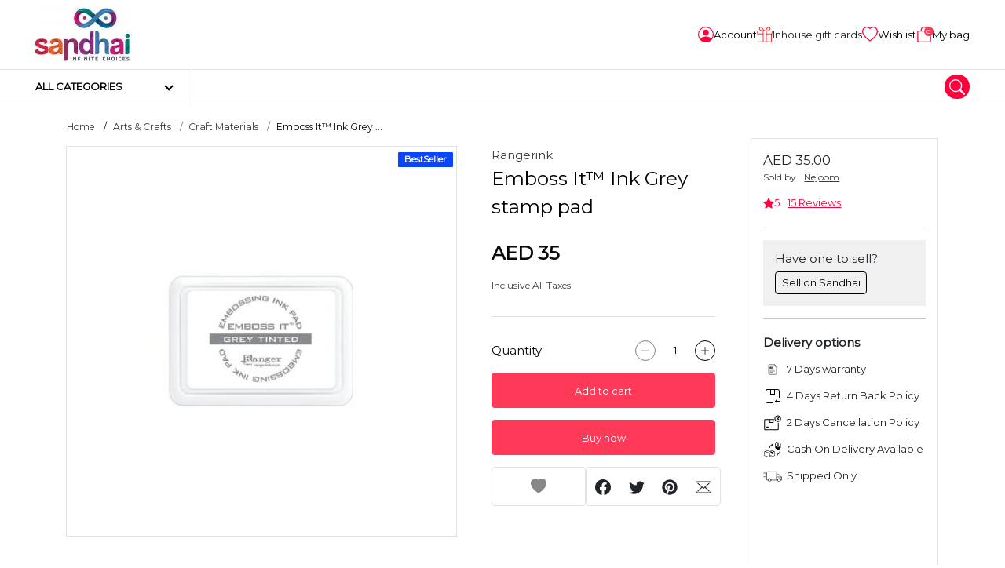

--- FILE ---
content_type: text/html; charset=UTF-8
request_url: https://www.sandhai.ae/emboss-it-ink-pad-grey
body_size: 23701
content:
<!DOCTYPE html>
<html lang="en" data-version="RV-10.0.0.20230102" data-theme="light" dir="ltr" prefix="og: http://ogp.me/ns#"  class="product-view ">

<head>
    <!-- Yo!Kart -->
    <meta charset="utf-8">
    <meta name="author" content="">
    <!-- Mobile Specific Metas ===================== -->
    <meta name="viewport" content="width=device-width, initial-scale=1.0">
        <!-- favicon ================================================== -->
    <meta name="theme-color" content="#000000">
    <meta name="msapplication-TileColor" content="#ffffff">
    <meta name="msapplication-TileImage" content="/image/apple-touch-icon/1/144-144">
    <meta name="mobile-web-app-capable" content="yes">
    <meta name="apple-mobile-web-app-capable" content="yes">
    <meta name="msapplication-navbutton-color" content="#000000">
    <meta name="apple-mobile-web-app-status-bar-style" content="black-translucent">
    <meta name="msapplication-starturl" content="/">
            <!-- OG Product Facebook Meta [ -->
        <meta property="og:type" content="product" />
        <meta property="og:title" content="Emboss It&trade; Ink Grey stamp pad" />
        <meta property="og:site_name" content="sandhai.ae" />
        <meta property="og:image" content="https://www.sandhai.ae/image/product/100185/FB_RECOMMEND/0/5748" />
        <meta property="og:url" content="https://www.sandhai.ae/emboss-it-ink-pad-grey" />
        <meta property="og:description" content="Emboss It™ Ink Grey stamp pad 
 
The Ranger Grey Tinted Embossing Ink Pad makes it easy to see the image you have stamped. Emboss It Ink is a high quality, slow drying embossing ink developed especially for use with embossing powders. Available in standard #0 ink pad measuring, 2.75ā€¯ x 3.75ā€¯, with coordinating 1 oz re-inker. - See more at: https://www.sandhai.ae/emboss-it-ink-pad-grey" />
        <!-- ]   -->
        <!--Here is the Twitter Card code for this product  -->
                    <meta name="twitter:card" content="product">
            <meta name="twitter:site" content="@SandhaiGlobal">
            <meta name="twitter:title" content="Emboss It&trade; Ink Grey stamp pad">
            <meta name="twitter:description" content="Emboss It™ Ink Grey stamp pad 
 
The Ranger Grey Tinted Embossing Ink Pad makes it easy to see the image you have stamped. Emboss It Ink is a high quality, slow drying embossing ink developed especially for use with embossing powders. Available in standard #0 ink pad measuring, 2.75ā€¯ x 3.75ā€¯, with coordinating 1 oz re-inker. - See more at: https://www.sandhai.ae/emboss-it-ink-pad-grey">
            <meta name="twitter:image" content="https://www.sandhai.ae/image/product/100185/FB_RECOMMEND/0/5748">
                <!-- End Here is the Twitter Card code for this product  -->
    <title>Emboss It Ink Grey stamp pad | sandhai.ae</title>
<meta name="application-name" content="Emboss It Ink Grey stamp pad | sandhai.ae">
<meta name="apple-mobile-web-app-title" content="Emboss It Ink Grey stamp pad | sandhai.ae">
<meta name="description" content="The Ranger Grey Tinted Embossing Ink stamp pad makes it easy to see the image you have stamped. " /><meta name="keywords" content="stamp pad
inkpad" /><link rel="dns-prefetch" href="https://fonts.googleapis.com">
<link rel="dns-prefetch" href="https://fonts.gstatic.com" crossorigin>
<link rel='dns-prefetch' href='//maps.google.com'>
<link rel='dns-prefetch' href='//maps.googleapis.com'>
<link rel='dns-prefetch' href='//maps.gstatic.com'>
<link rel="shortcut icon" href="/image/favicon/1?t=1768586560">
<link rel="apple-touch-icon" href="/image/apple-touch-icon/1?t=1768586560">
<link rel="apple-touch-icon" sizes="57x57" href="/image/apple-touch-icon/1/57-57?t=1768586560">
<link rel="apple-touch-icon" sizes="60x60" href="/image/apple-touch-icon/1/60-60?t=1768586560">
<link rel="apple-touch-icon" sizes="72x72" href="/image/apple-touch-icon/1/72-72?t=1768586560">
<link rel="apple-touch-icon" sizes="76x76" href="/image/apple-touch-icon/1/76-76?t=1768586560">
<link rel="apple-touch-icon" sizes="114x114" href="/image/apple-touch-icon/1/114-114?t=1768586560">
<link rel="apple-touch-icon" sizes="120x120" href="/image/apple-touch-icon/1/120-120?t=1768586560">
<link rel="apple-touch-icon" sizes="144x144" href="/image/apple-touch-icon/1/144-144?t=1768586560">
<link rel="apple-touch-icon" sizes="152x152" href="/image/apple-touch-icon/1/152-152?t=1768586560">
<link rel="apple-touch-icon" sizes="180x180" href="/image/apple-touch-icon/1/180-180?t=1768586560">
<link rel="icon" type="image/png" sizes="192x192" href="/image/favicon/1/192-192?t=1768586560">
<link rel="icon" type="image/png" sizes="32x32" href="/image/favicon/1/32-32?t=1768586560">
<link rel="icon" type="image/png" sizes="96x96" href="/image/favicon/1/96-96?t=1768586560">
<link rel="icon" type="image/png" sizes="16x16" href="/image/favicon/1/16-16?t=1768586560">
<link rel="manifest" href="/home/pwa-manifest">
<link rel="canonical" href="https://www.sandhai.ae/emboss-it-ink-pad-grey" />
        <link rel="alternate" hreflang="ar" href="https://www.sandhai.ae/ar/emboss-it-ink-pad-grey">
        <link rel="alternate" hreflang="ta" href="https://www.sandhai.ae/ta/emboss-it-ink-pad-grey">
        <link rel="alternate" hreflang="ml" href="https://www.sandhai.ae/ml/emboss-it-ink-pad-grey">
<style>
    body {
        font-family: "Montserrat" !important;
    }

    :root {
        --brand-color: rgb(255,58,89);
        --brand-color-alpha: 255,58,89;
        --brand-color-inverse: rgb(255,255,255);
        --secondary-color: rgb(255,0,61);
        --secondary-color-alpha: 255,0,61;
        --secondary-color-inverse: rgb(255,255,255);
            }
</style>
<script>
    var langLbl = {"confirmRemove":"Do You Want To Remove","confirmReset":"Do You Want To Reset Settings","confirmDelete":"Do You Want To Delete","confirmUpdateStatus":"Do You Want To Update The Status","confirmDeleteOption":"Do You Want To Delete This Option","confirmDefault":"Do You Want To Set Default","setMainProduct":"Set As Main Product","layoutDirection":"ltr","selectPlan":"Please Select Any Plan From The Above Plans","alreadyHaveThisPlan":"You Have Already Bought This Plan. Please Choose Some Other Plan Or Renew It From <a href=\"\/seller\/subscriptions\">Click Here<\/a>","processing":"Processing...","requestProcessing":"Request Processing...","selectLocation":"Select Location To View Wireframe","favoriteToShop":"Favorite To Shop","unfavoriteToShop":"Unfavorite Shop","userNotLogged":"User Not Logged","selectFile":"File Not Uploaded","thanksForSharing":"Thanks For Sharing","isMandatory":"Is Mandatory","pleaseEnterValidEmailId":"Please Enter Valid Email Id For","charactersSupportedFor":"Only Characters Are Supported For","pleaseEnterIntegerValue":"Please Enter Integer Value For","pleaseEnterNumericValue":"Please Enter Numeric Value For","startWithLetterOnlyAlphanumeric":"Username Must start with a letter and can contain only alphanumeric characters. length must be between 4 to 20 characters. Should Not Have spaces.","mustBeBetweenCharacters":"Length Must Be Between 6 To 20 Characters","invalidValues":"Length Invalid Value For","shouldNotBeSameAs":"Should Not Be Same As","mustBeSameAs":"Must Be Same As","mustBeGreaterOrEqual":"Must Be Greater Than Or Equal To","mustBeGreaterThan":"Must Be Greater Than","mustBeLessOrEqual":"Must Be Less Than Or Equal To","mustBeLessThan":"Must Be Less Than","lengthOf":"Length Of","valueOf":"Value Of","mustBeBetween":"Must Be Between","and":"And","pleaseSelect":"Please Select","to":"To","options":"Options","isNotAvailable":"Is Not Available","RemoveProductFromFavourite":"Remove Product From Favourite List","AddProductToFavourite":"Add Product To Favourite List","MovedSuccessfully":"Moved Successfully","RemovedSuccessfully":"Removed Successfully","confirmDeletePersonalInformation":"Do You Really Want To Remove All Your Personal Information","preferredDimensions":"Preferred Dimensions %s","invalidCredentials":"Invalid Credentials","searchString":"Search String Must Be Atleast 3 Characters Long.","atleastOneRecord":"Please Select Atleast One Record.","primaryLanguageField":"Primary Language Data Needs To Be Filled For System To Translate To Other Languages.","unknownPrimaryLanguageField":"Primary Language Field Is Not Set.","invalidRequest":"Invalid Request","scrollable":"Scrollable","quantityAdjusted":"Max Quantity That Can Be Purchased Is {qty}. So, Your Requested Quantity Is Adjusted To {qty}.","withUsernameOrEmail":"Use email instead ?","withPhoneNumber":"Use phone number instead ?","byPhone":"Phone ?","byEmail":"Email ?","otpInterval":"30","captchaSiteKey":"6LfkcgwaAAAAADbjHVq3D1JDkUjuLencN22To0Jb","allowedFileSize":"5242880","fileSizeExceeded":"File Size Should Be Lesser Than {size-limit}","copyToClipboard":"Copy To Clipboard","copied":"Copied","invalidGRecaptchaKeys":"You Might Have Invalid Google Recaptcha V3 Keys. Please Verify.","saveProfileFirst":"Save Profile First","minimumOneLocationRequired":"Minimum One Location Is Required","processing_counter":"{counter} Out Of {count} Record Batches.","loadingCaptcha":"Loading Captcha...","confirmPayment":"Confirm Payment","currentPrice":"Current Price","discountPercentage":"Discount Percentage","paymentSucceeded":"Payment Succeeded. Waiting For Confirmation","otpSent":"Otp Sent!","proceed":"Proceed","invalidFromTime":"Please Select Valid From Time","selectTimeslotDay":"Atleast One Day And Timeslot Needs To Be Configured","invalidTimeSlot":"Please Configure From And To Time","changePickup":"Change Pickup","selectProduct":"Please Select Product","noRecordFound":"No Record Found","waitingForResponse":"Waiting For Payment Response..","updatingRecord":"Response Received. Updating Records..","requiredFields":"Please Fill Required Fields","alreadySelected":"Already Selected","typeToSearch":"Type To Search..","resendOtp":"Resend Otp?","redirecting":"Redirecting...","uploadImageLimit":"You Are Not Allowed To Add More Than 8 Images","deleteAccount":"Are You Sure ? Deleting Account Will Unlink All Transactions Related To This Account.","unlinkAccount":"Are You Sure ? Unlinking Account Will Unlink All Transactions Related To This Account.","dialCodeFieldNotFound":"Dial Code Field Not Found","searchAsIMoveTheMap":"Search as i move the map","currentSearchLocation":"Current search location","cacheTimeStamp":"?t=1768586560","close":"Close","copiedText":"Copied text","fieldNotFound":"{field} not found","faqsSearchStringLengthMsg":"Type atleast 5 characters to search in faqs.","selectPriceToProceed":"Please select a price to proceed","language1":"ltr","language2":"rtl","language3":"ltr","language4":"ltr","controllerName":"Products","defaultCountryCode":"AE","siteCurrencyId":"5"};
    var CONF_AUTO_CLOSE_SYSTEM_MESSAGES = 1;
    var CONF_TIME_AUTO_CLOSE_SYSTEM_MESSAGES = 300;
    var CONF_ENABLE_GEO_LOCATION = 0;
    var CONF_MAINTENANCE = 0;
    var currencySymbolLeft = "AED ";
    var currencySymbolRight = "";   
    var className = "ProductsController";
    var actionName = "view";
    var productSearchUrl = "/products/search";   
    if( CONF_TIME_AUTO_CLOSE_SYSTEM_MESSAGES <= 0  ){
        CONF_TIME_AUTO_CLOSE_SYSTEM_MESSAGES = 3;
    }    </script>
<script type="application/ld+json">
{
	"@context":"https://schema.org",
	"@type":"Organization",
	"name":"Sandhai FZ Co.",
	"url":"https://sandhai.ae/",
	"logo":"https://sandhai.ae/image/site-logo/1?t=1618240276",
	"sameAs":[
	"https://www.facebook.com/sandhaiglobal",
	"https://www.instagram.com/sandhaiglobal",
	"https://twitter.com/SandhaiGlobal",
	"https://www.linkedin.com/company/SandhaiGlobal",
	"https://www.youtube.com/channel/UC4q1G4CilK8iE8jJ7UZYwag"
	],
	"mainEntity":{
	  "@type":"LocalBusiness",
	  "name":"Sandhai FZC",
	  "image":"https://www.sandhai.ae/image/site-logo/1?t=1618240276",
	  "telephone":"+971502319699",
	  "email":"admin@sandhai.ae",
	  "address":{
		"@type":"PostalAddress",
		"streetAddress":"Publishing city",
		"addressLocality":"Al Zahia",
		"addressRegion":"Sharjah",
		"addressCountry":"United Arab Emirates"
	  },
	  "openingHoursSpecification": {
		"@type":"OpeningHoursSpecification",
		"dayOfWeek": {
		  "@type":"DayOfWeek",
		  "name":"Sunday"
		},
		"opens":"09:00 AM",
		"closes":"06:00 PM"
	  },
	  "url":"http://www.sandhai.ae/"
	}
}
</script><link rel="stylesheet" type="text/css" href="/public/index.php?url=js-css/css-common&f=develop.css&min=0&sid=1713356517" />
<link rel="stylesheet" type="text/css" href="/public/index.php?url=js-css/css&f=css%2Ffeatherlight%2Ffeatherlight.gallery.min.css&min=0&sid=1666845993" />
<link rel="stylesheet" type="text/css" href="/public/index.php?url=js-css/css&f=css%2Ffeatherlight%2Ffeatherlight.min.css&min=0&sid=1666845993" />
<link rel="stylesheet" type="text/css" href="/public/index.php?url=js-css/css&f=css%2Fmain-ltr.css&min=0&sid=1712227629" />
<script>
                    var siteConstants = {"rooturl":"\/","webroot":"\/","webrootfront":"\/","webroot_dashboard":"\/dashboard\/","webroot_traditional":"\/public\/index.php?url=","rewritingEnabled":"1"};
	    	</script>
<script src="/public/index.php?url=js-css/js-common&f=00jquery-3.4.1.min-min.js&min=0&sid=1666845993"></script>
<script src="/public/index.php?url=js-css/js-common&f=01jquery-ui.min-min.js&min=0&sid=1666845993"></script>
<script src="/public/index.php?url=js-css/js-common&f=01modernizr-1.7.min-min.js&min=0&sid=1666845993"></script>
<script src="/public/index.php?url=js-css/js-common&f=03bootstrap.min-min.js&min=0&sid=1672819706"></script>
<script src="/public/index.php?url=js-css/js-common&f=05-form-validation-min.js&min=0&sid=1666845993"></script>
<script src="/public/index.php?url=js-css/js-common&f=facebox-min.js&min=0&sid=1666845993"></script>
<script src="/public/index.php?url=js-css/js-common&f=fat-common-min.js&min=0&sid=1666845993"></script>
<script src="/public/index.php?url=js-css/js-common&f=function-min.js&min=0&sid=1712227629"></script>
<script src="/public/index.php?url=js-css/js-common&f=intlTelInput.min-min.js&min=0&sid=1666845993"></script>
<script src="/public/index.php?url=js-css/js-common&f=jquery-ui-timepicker-addon-min.js&min=0&sid=1666845993"></script>
<script src="/public/index.php?url=js-css/js-common&f=jquery.ui.touch-punch.min-min.js&min=0&sid=1666845993"></script>
<script src="/public/index.php?url=js-css/js-common&f=like-min.js&min=0&sid=1666845993"></script>
<script src="/public/index.php?url=js-css/js-common&f=mega-menu-min.js&min=0&sid=1712227629"></script>
<script src="/public/index.php?url=js-css/js-common&f=mobile-menu.min-min.js&min=0&sid=1666845993"></script>
<script src="/public/index.php?url=js-css/js-common&f=myapp-min.js&min=0&sid=1712227629"></script>
<script src="/public/index.php?url=js-css/js-common&f=respond.min-min.js&min=0&sid=1666845993"></script>
<script src="/public/index.php?url=js-css/js-common&f=toastr-min.js&min=0&sid=1666845993"></script>
<script src="/public/index.php?url=js-css/js-common&f=yk-message-min.js&min=0&sid=1666845993"></script>
<script src="/public/index.php?url=js-css/js-common&f=yk-modal-min.js&min=0&sid=1712227629"></script>
<script src="/public/index.php?url=js-css/js-common&f=zdeveloper-common-min.js&min=0&sid=1712227629"></script>
<script src="/public/index.php?url=js-css/js&f=js%2Fslick.js&min=0&sid=1662456265" ></script>
<script src="/public/index.php?url=js-css/js&f=js%2Fmodaal.js&min=0&sid=1666845994" ></script>
<script src="/public/index.php?url=js-css/js&f=js%2Fproduct-detail.js&min=0&sid=1666845994" ></script>
<script src="/public/index.php?url=js-css/js&f=js%2Fmagnific-popup.js&min=0&sid=1662456265" ></script>
<script src="/public/index.php?url=js-css/js&f=js%2Fjw-player.js&min=0&sid=1666845994" ></script>
<script src="/public/index.php?url=js-css/js&f=js%2Fslick-carousels.js&min=0&sid=1666845994" ></script>
<script src="/public/index.php?url=js-css/js&f=js%2Ffeatherlight%2Ffeatherlight.min.js&min=0&sid=1666845994" ></script>
<script src="/public/index.php?url=js-css/js&f=js%2Ffeatherlight%2Ffeatherlight.gallery.min.js&min=0&sid=1666845994" ></script>
<script src="/public/index.php?url=js-css/js&f=js%2Ffeatherlight%2Fjquery.detect_swipe.min.js&min=0&sid=1666845994" ></script>
<script src="/public/index.php?url=js-css/js&f=js%2Fpopper.min.js&min=0&sid=1666845994" ></script>
<script src="/public/index.php?url=js-css/js&f=js%2Fslick.min.js&min=0&sid=1662456265" ></script>
<script src="/public/index.php?url=js-css/js&f=js%2Fjquery.fancybox.min.js&min=0&sid=1666845994" ></script>
<script src="/public/index.php?url=js-css/js&f=products%2Fpage-js%2Fview.js&min=0&sid=1712227629" ></script>
<script fcm_service_path="/firebase-messaging-sw.js"
src="https://sdk.smartdx.co/handlers/d822ad30b9ad4b32a0a7ae7331f61a3d.sdk"
defer="defer"></script>
</head>

<body class="inner ">
	
    <script>
            </script>

    <div class="wrapper">
        <!--header start here-->
    <header id="header" class="header no-print">
                <div class="top-bar no-print">
            <div class="container">
                <div class="top-bar__inner">
                    <div class="top-bar__left">
                        <div class="logo">
                            <a href="/">
                                                                <img  data-ratio="16:9"  src="https://www.sandhai.ae/image/site-logo/1?t=1618240276" alt="sandhai.ae" title="sandhai.ae">
                            </a>
                        </div>
                                            </div>
                    <div class="top-bar__right">
                        <ul class="quick-nav">
                            
            <li class="quick-nav-item item-desktop">
                <div class="dropdown">
                    <button type="button" class="quick-nav-link button-account sign-in sign-in-popup-js">
                        <svg class="svg" width="20" height="20">
                            <use xlink:href="/images/retina/sprite-header.svg#login"></use>
                        </svg>
                        <span class="txt">
                            Account </span>
                    </button>
                </div>
            </li> 
                            <li class="quick-nav-item item-desktop wishListJs">
                                <a class="quick-nav-link button-store" href="/dashboard/buyer/gift-cards">
                                    <img src="/images/gift-icon-50.png">
                                    <span class="txt">Inhouse gift cards </span>
                                </a>
                            </li>
                            
                            <li class="quick-nav-item item-desktop wishListJs">
                                <button class="quick-nav-link button-store" type="button">
                                    <svg class="svg" width="20" height="20">
                                        <use xlink:href="/images/retina/sprite-header.svg#wishlist">
                                        </use>
                                    </svg>
                                    <span class="txt">Wishlist</span>
                                </button>
                            </li>
                            <li class="quick-nav-item item-mobile">
                                <button class="quick-nav-link btn-mega-search toggle--search" role="button" data-bs-backdrop="true" data-bs-toggle="offcanvas" data-bs-target="#mega-nav-search" aria-label="search">
                                    <svg class="svg" width="20" height="20">
                                        <use xlink:href="/images/retina/sprite-header.svg#magnifying">
                                        </use>
                                    </svg>
                                </button>
                            </li>
                                                            <li class="quick-nav-item" id="cartSummaryJs">
                                    <button class="quick-nav-link button-cart" type="button" data-bs-toggle="offcanvas" data-bs-target="#sideCartJs">
                                        <svg class="svg" width="20" height="20">
                                            <use xlink:href="/images/retina/sprite-header.svg#cart"></use>
                                        </svg>
                                        <span class="cart-qty">
                                            0                                        </span>
                                        <span class="txt">
                                            My bag                                        </span>
                                    </button>
                                </li>
                            
                        </ul>
                    </div>
                </div>
            </div>
        </div>
        <div class="main-bar no-print">
            <div class="container">
                <div class="main-bar__inner">
                     <!-- Start Navigation Bar -->

  	 		<div class="header-secondary">
 			<div class="header-secondary__vertical">
 				<div class="categories main-cat-menu--js">
 					<a class="categories-link" href="javascript:void(0)">
 						<span>All categories</span>
 					</a>
 					<div class="categories-dropdown">
 						<div class="categories-dropdown__in">
 							<div class="wrapper">
 								<div class="column-left">
 									<nav class="nav nav--vertical">
 										<ul class="vertical-menu">
 											 												<li class="nav__has-child " rel="Arts & Crafts">
 													<a class="nav-cat-submenu nav-cat-submenu--js is-active" data-attr-cat-id="cat--12" href="/arts-crafts">Arts & Crafts </a>
 												</li>

 											 												<li class="nav__has-child " rel="Books">
 													<a class="nav-cat-submenu nav-cat-submenu--js " data-attr-cat-id="cat--73" href="/books">Books </a>
 												</li>

 											 												<li class="nav__has-child " rel="Electronics">
 													<a class="nav-cat-submenu nav-cat-submenu--js " data-attr-cat-id="cat--1" href="/electronics">Electronics </a>
 												</li>

 											 												<li class="nav__has-child " rel="Fashion Items">
 													<a class="nav-cat-submenu nav-cat-submenu--js " data-attr-cat-id="cat--43" href="/product/fashion-items">Fashion Items </a>
 												</li>

 											 												<li class="nav__has-child " rel="Health & Beauty">
 													<a class="nav-cat-submenu nav-cat-submenu--js " data-attr-cat-id="cat--18" href="/health-beauty">Health & Beauty </a>
 												</li>

 											 												<li class="nav__has-child " rel="Home & Garden">
 													<a class="nav-cat-submenu nav-cat-submenu--js " data-attr-cat-id="cat--72" href="/home-garden">Home & Garden </a>
 												</li>

 											 												<li class="nav__has-child " rel="Stationery & Office Supply">
 													<a class="nav-cat-submenu nav-cat-submenu--js " data-attr-cat-id="cat--7" href="/stationery-office-supply">Stationery & Office Supply </a>
 												</li>

 											 												<li class="nav__has-child " rel="Toys & Games">
 													<a class="nav-cat-submenu nav-cat-submenu--js " data-attr-cat-id="cat--68" href="/toys-games">Toys & Games </a>
 												</li>

 											 												<li class="nav__has-child " rel="Pet Supplies">
 													<a class="nav-cat-submenu nav-cat-submenu--js " data-attr-cat-id="cat--77" href="/pet-supplies">Pet Supplies </a>
 												</li>

 											 												<li class="nav__has-child " rel="Groceries">
 													<a class="nav-cat-submenu nav-cat-submenu--js " data-attr-cat-id="cat--92" href="/groceries">Groceries </a>
 												</li>

 											 												<li class="nav__has-child " rel="Mother & Newborn">
 													<a class="nav-cat-submenu nav-cat-submenu--js " data-attr-cat-id="cat--118" href="/mother-newborn">Mother & Newborn </a>
 												</li>

 											 												<li class="nav__has-child " rel="School Bag & Luggage">
 													<a class="nav-cat-submenu nav-cat-submenu--js " data-attr-cat-id="cat--130" href="/bags-luggage">School Bag & Luggage </a>
 												</li>

 											 												<li class="nav__has-child " rel="Advertising Flag">
 													<a class="nav-cat-submenu nav-cat-submenu--js " data-attr-cat-id="cat--220" href="/advertising-flag">Advertising Flag </a>
 												</li>

 											 												<li class="nav__has-child " rel="Business & Industrial">
 													<a class="nav-cat-submenu nav-cat-submenu--js " data-attr-cat-id="cat--226" href="/business-industrial">Business & Industrial </a>
 												</li>

 											
 										</ul>
 									</nav>
 								</div>
 								<div class="column-right">
 									
 											<div class="category-dropdown visible cat--12" rel="Arts & Crafts">
 												<h6 class="block-title">Arts & Crafts</h6>
 												<hr>
 												<div class="row">
 													<div class="col-6">
 														<h6 class="block-subtitle">Most Popular</h6>
 														<nav class="nav nav--vertical">
 															<ul class="vertical-menu">
 																 																	<li class="nav__has-child nav-cat-sub-submenu--js" data-attr-cat-id="cat--58" rel="Craft Materials"><a href="/craft-materials">Craft Materials </a></li>
 																 																	<li class="nav__has-child nav-cat-sub-submenu--js" data-attr-cat-id="cat--62" rel="Tailoring Materials"><a href="/tailoring-materials">Tailoring Materials </a></li>
 																 																	<li class="nav__has-child nav-cat-sub-submenu--js" data-attr-cat-id="cat--63" rel="Art Materials"><a href="/art-materials">Art Materials </a></li>
 																 																	<li class="nav__has-child nav-cat-sub-submenu--js" data-attr-cat-id="cat--61" rel="DIY Materials"><a href="/diy-materials">DIY Materials </a></li>
 																 																	<li class="nav__has-child nav-cat-sub-submenu--js" data-attr-cat-id="cat--88" rel="Arts & Crafts Tools"><a href="/arts-crafts-tools">Arts & Crafts Tools </a></li>
 																 																	<li class="nav__has-child nav-cat-sub-submenu--js" data-attr-cat-id="cat--142" rel="Sticker Poster"><a href="/sticker-poster">Sticker Poster </a></li>
 																 																	<li class="nav__has-child nav-cat-sub-submenu--js" data-attr-cat-id="cat--143" rel="Puzzle"><a href="/puzzle">Puzzle </a></li>
 																
 															</ul>
 														</nav>
 													</div>
 													<div class="col-6">
 														<!-- Three level categories -->
 														
 																<div class="subchild-category-dropdown  visible  cat--58">
 																	<h6 class="block-subtitle">Craft Materials</h6>
 																	<nav class="nav nav--vertical">
 																		<ul class="vertical-menu">
 																			 																				<li class="nav__has-child" rel="mobiles"><a href="/clay">Clay </a></li>
 																			
 																		</ul>
 																	</nav>
 																</div>

 														
 																<div class="subchild-category-dropdown    cat--63">
 																	<h6 class="block-subtitle">Art Materials</h6>
 																	<nav class="nav nav--vertical">
 																		<ul class="vertical-menu">
 																			 																				<li class="nav__has-child" rel="mobiles"><a href="/canvas">Canvas </a></li>
 																			 																				<li class="nav__has-child" rel="mobiles"><a href="/gesso">Gesso </a></li>
 																			
 																		</ul>
 																	</nav>
 																</div>

 														 													</div>



 												</div>

 											</div>

 									
 											<div class="category-dropdown  cat--73" rel="Books">
 												<h6 class="block-title">Books</h6>
 												<hr>
 												<div class="row">
 													<div class="col-6">
 														<h6 class="block-subtitle">Most Popular</h6>
 														<nav class="nav nav--vertical">
 															<ul class="vertical-menu">
 																 																	<li class="nav__has-child nav-cat-sub-submenu--js" data-attr-cat-id="cat--155" rel="Tamil Books"><a href="/tamil-books">Tamil Books </a></li>
 																 																	<li class="nav__has-child nav-cat-sub-submenu--js" data-attr-cat-id="cat--197" rel="Quran Book"><a href="/quran-book">Quran Book </a></li>
 																 																	<li class="nav__has-child nav-cat-sub-submenu--js" data-attr-cat-id="cat--211" rel="Dictionary"><a href="/dictionary">Dictionary </a></li>
 																 																	<li class="nav__has-child nav-cat-sub-submenu--js" data-attr-cat-id="cat--280" rel="e-Books"><a href="/e-books">e-Books </a></li>
 																
 															</ul>
 														</nav>
 													</div>
 													<div class="col-6">
 														<!-- Three level categories -->
 														 													</div>



 												</div>

 											</div>

 									
 											<div class="category-dropdown  cat--1" rel="Electronics">
 												<h6 class="block-title">Electronics</h6>
 												<hr>
 												<div class="row">
 													<div class="col-6">
 														<h6 class="block-subtitle">Most Popular</h6>
 														<nav class="nav nav--vertical">
 															<ul class="vertical-menu">
 																 																	<li class="nav__has-child nav-cat-sub-submenu--js" data-attr-cat-id="cat--164" rel="Mobiles & Accessories"><a href="/mobiles-accessories">Mobiles & Accessories </a></li>
 																 																	<li class="nav__has-child nav-cat-sub-submenu--js" data-attr-cat-id="cat--167" rel=" Camera & Accessories"><a href="/camera-accessories"> Camera & Accessories </a></li>
 																 																	<li class="nav__has-child nav-cat-sub-submenu--js" data-attr-cat-id="cat--252" rel="Wearables"><a href="/wearables">Wearables </a></li>
 																
 															</ul>
 														</nav>
 													</div>
 													<div class="col-6">
 														<!-- Three level categories -->
 														
 																<div class="subchild-category-dropdown  visible  cat--164">
 																	<h6 class="block-subtitle">Mobiles & Accessories</h6>
 																	<nav class="nav nav--vertical">
 																		<ul class="vertical-menu">
 																			 																				<li class="nav__has-child" rel="mobiles"><a href="/accessories">Accessories </a></li>
 																			
 																		</ul>
 																	</nav>
 																</div>

 														
 																<div class="subchild-category-dropdown    cat--167">
 																	<h6 class="block-subtitle"> Camera & Accessories</h6>
 																	<nav class="nav nav--vertical">
 																		<ul class="vertical-menu">
 																			 																				<li class="nav__has-child" rel="mobiles"><a href="/binocular-scope">Binocular & Scope </a></li>
 																			
 																		</ul>
 																	</nav>
 																</div>

 														
 																<div class="subchild-category-dropdown    cat--252">
 																	<h6 class="block-subtitle">Wearables</h6>
 																	<nav class="nav nav--vertical">
 																		<ul class="vertical-menu">
 																			 																				<li class="nav__has-child" rel="mobiles"><a href="/smart-rings">Smart Rings </a></li>
 																			
 																		</ul>
 																	</nav>
 																</div>

 														 													</div>



 												</div>

 											</div>

 									
 											<div class="category-dropdown  cat--43" rel="Fashion Items">
 												<h6 class="block-title">Fashion Items</h6>
 												<hr>
 												<div class="row">
 													<div class="col-6">
 														<h6 class="block-subtitle">Most Popular</h6>
 														<nav class="nav nav--vertical">
 															<ul class="vertical-menu">
 																 																	<li class="nav__has-child nav-cat-sub-submenu--js" data-attr-cat-id="cat--178" rel="Kids Accessories"><a href="/kids-accessories">Kids Accessories </a></li>
 																 																	<li class="nav__has-child nav-cat-sub-submenu--js" data-attr-cat-id="cat--75" rel="Woman's Fashion"><a href="/woman's-fashion">Woman's Fashion </a></li>
 																 																	<li class="nav__has-child nav-cat-sub-submenu--js" data-attr-cat-id="cat--74" rel="Men's Fashion"><a href="/men's-fashion">Men's Fashion </a></li>
 																 																	<li class="nav__has-child nav-cat-sub-submenu--js" data-attr-cat-id="cat--76" rel="Kid's Fashion"><a href="/kid's-fashion">Kid's Fashion </a></li>
 																 																	<li class="nav__has-child nav-cat-sub-submenu--js" data-attr-cat-id="cat--217" rel="contact lenses"><a href="/category/view/contact-lenses99">contact lenses </a></li>
 																
 															</ul>
 														</nav>
 													</div>
 													<div class="col-6">
 														<!-- Three level categories -->
 														
 																<div class="subchild-category-dropdown    cat--75">
 																	<h6 class="block-subtitle">Woman's Fashion</h6>
 																	<nav class="nav nav--vertical">
 																		<ul class="vertical-menu">
 																			 																				<li class="nav__has-child" rel="mobiles"><a href="/womens-clothing">women's clothing  </a></li>
 																			
 																		</ul>
 																	</nav>
 																</div>

 														 													</div>



 												</div>

 											</div>

 									
 											<div class="category-dropdown  cat--18" rel="Health & Beauty">
 												<h6 class="block-title">Health & Beauty</h6>
 												<hr>
 												<div class="row">
 													<div class="col-6">
 														<h6 class="block-subtitle">Most Popular</h6>
 														<nav class="nav nav--vertical">
 															<ul class="vertical-menu">
 																 																	<li class="nav__has-child nav-cat-sub-submenu--js" data-attr-cat-id="cat--145" rel="Health"><a href="/health">Health </a></li>
 																 																	<li class="nav__has-child nav-cat-sub-submenu--js" data-attr-cat-id="cat--116" rel="Cosmetics"><a href="/cosmetics">Cosmetics </a></li>
 																 																	<li class="nav__has-child nav-cat-sub-submenu--js" data-attr-cat-id="cat--132" rel="Beauty & Personal Care"><a href="/beauty-personal-care">Beauty & Personal Care </a></li>
 																
 															</ul>
 														</nav>
 													</div>
 													<div class="col-6">
 														<!-- Three level categories -->
 														
 																<div class="subchild-category-dropdown  visible  cat--145">
 																	<h6 class="block-subtitle">Health</h6>
 																	<nav class="nav nav--vertical">
 																		<ul class="vertical-menu">
 																			 																				<li class="nav__has-child" rel="mobiles"><a href="/health-care">Health Care </a></li>
 																			 																				<li class="nav__has-child" rel="mobiles"><a href="/sanitary-napkins-201">Sanitary Napkins </a></li>
 																			 																				<li class="nav__has-child" rel="mobiles"><a href="/vitamins-supplements">Vitamins & Supplements </a></li>
 																			
 																		</ul>
 																	</nav>
 																</div>

 														
 																<div class="subchild-category-dropdown    cat--132">
 																	<h6 class="block-subtitle">Beauty & Personal Care</h6>
 																	<nav class="nav nav--vertical">
 																		<ul class="vertical-menu">
 																			 																				<li class="nav__has-child" rel="mobiles"><a href="/fragrance">Fragrance </a></li>
 																			 																				<li class="nav__has-child" rel="mobiles"><a href="/hair-care">Hair Care </a></li>
 																			
 																		</ul>
 																	</nav>
 																</div>

 														 													</div>



 												</div>

 											</div>

 									
 											<div class="category-dropdown  cat--72" rel="Home & Garden">
 												<h6 class="block-title">Home & Garden</h6>
 												<hr>
 												<div class="row">
 													<div class="col-6">
 														<h6 class="block-subtitle">Most Popular</h6>
 														<nav class="nav nav--vertical">
 															<ul class="vertical-menu">
 																 																	<li class="nav__has-child nav-cat-sub-submenu--js" data-attr-cat-id="cat--84" rel="Toiletries"><a href="/toiletries">Toiletries </a></li>
 																 																	<li class="nav__has-child nav-cat-sub-submenu--js" data-attr-cat-id="cat--79" rel="Kitchen"><a href="/kitchen">Kitchen </a></li>
 																 																	<li class="nav__has-child nav-cat-sub-submenu--js" data-attr-cat-id="cat--81" rel="Furniture"><a href="/furniture">Furniture </a></li>
 																 																	<li class="nav__has-child nav-cat-sub-submenu--js" data-attr-cat-id="cat--78" rel="Home Decor"><a href="/product/home-decor">Home Decor </a></li>
 																 																	<li class="nav__has-child nav-cat-sub-submenu--js" data-attr-cat-id="cat--114" rel="Display"><a href="/display">Display </a></li>
 																 																	<li class="nav__has-child nav-cat-sub-submenu--js" data-attr-cat-id="cat--131" rel="Home Care"><a href="/home-care">Home Care </a></li>
 																 																	<li class="nav__has-child nav-cat-sub-submenu--js" data-attr-cat-id="cat--150" rel="outdoor"><a href="/outdoor">outdoor </a></li>
 																 																	<li class="nav__has-child nav-cat-sub-submenu--js" data-attr-cat-id="cat--202" rel="Party Decor"><a href="/party-decor-202">Party Decor </a></li>
 																 																	<li class="nav__has-child nav-cat-sub-submenu--js" data-attr-cat-id="cat--276" rel="Home Fragrance"><a href="/home-fragrance">Home Fragrance </a></li>
 																
 															</ul>
 														</nav>
 													</div>
 													<div class="col-6">
 														<!-- Three level categories -->
 														
 																<div class="subchild-category-dropdown    cat--79">
 																	<h6 class="block-subtitle">Kitchen</h6>
 																	<nav class="nav nav--vertical">
 																		<ul class="vertical-menu">
 																			 																				<li class="nav__has-child" rel="mobiles"><a href="/drinkware">Drinkware </a></li>
 																			 																				<li class="nav__has-child" rel="mobiles"><a href="/cookware">Cookware </a></li>
 																			 																				<li class="nav__has-child" rel="mobiles"><a href="/lunch-box">Lunch Box </a></li>
 																			 																				<li class="nav__has-child" rel="mobiles"><a href="/dishes-utensils">Dishes & Utensils </a></li>
 																			
 																		</ul>
 																	</nav>
 																</div>

 														
 																<div class="subchild-category-dropdown    cat--114">
 																	<h6 class="block-subtitle">Display</h6>
 																	<nav class="nav nav--vertical">
 																		<ul class="vertical-menu">
 																			 																				<li class="nav__has-child" rel="mobiles"><a href="/acrylic-display">Acrylic Display </a></li>
 																			 																				<li class="nav__has-child" rel="mobiles"><a href="/golu-display">Golu Display </a></li>
 																			
 																		</ul>
 																	</nav>
 																</div>

 														
 																<div class="subchild-category-dropdown    cat--276">
 																	<h6 class="block-subtitle">Home Fragrance</h6>
 																	<nav class="nav nav--vertical">
 																		<ul class="vertical-menu">
 																			 																				<li class="nav__has-child" rel="mobiles"><a href="/fragrance-oil">Fragrance Oil </a></li>
 																			
 																		</ul>
 																	</nav>
 																</div>

 														 													</div>



 												</div>

 											</div>

 									
 											<div class="category-dropdown  cat--7" rel="Stationery & Office Supply">
 												<h6 class="block-title">Stationery & Office Supply</h6>
 												<hr>
 												<div class="row">
 													<div class="col-6">
 														<h6 class="block-subtitle">Most Popular</h6>
 														<nav class="nav nav--vertical">
 															<ul class="vertical-menu">
 																 																	<li class="nav__has-child nav-cat-sub-submenu--js" data-attr-cat-id="cat--14" rel="Pens & Pencils"><a href="/pens-pencils">Pens & Pencils </a></li>
 																 																	<li class="nav__has-child nav-cat-sub-submenu--js" data-attr-cat-id="cat--46" rel="Glues & Adhesives"><a href="/glues-adhesives">Glues & Adhesives </a></li>
 																 																	<li class="nav__has-child nav-cat-sub-submenu--js" data-attr-cat-id="cat--47" rel="Note Books & Diaries"><a href="/note-books-diaries">Note Books & Diaries </a></li>
 																 																	<li class="nav__has-child nav-cat-sub-submenu--js" data-attr-cat-id="cat--108" rel="Educational Posters & Stickers"><a href="/educational">Educational Posters & Stickers </a></li>
 																 																	<li class="nav__has-child nav-cat-sub-submenu--js" data-attr-cat-id="cat--10" rel="Stationery"><a href="/stationery">Stationery </a></li>
 																 																	<li class="nav__has-child nav-cat-sub-submenu--js" data-attr-cat-id="cat--11" rel="Desk Accessories"><a href="/desk-accessories">Desk Accessories </a></li>
 																 																	<li class="nav__has-child nav-cat-sub-submenu--js" data-attr-cat-id="cat--16" rel="Office Equipments"><a href="/office-equipments">Office Equipments </a></li>
 																 																	<li class="nav__has-child nav-cat-sub-submenu--js" data-attr-cat-id="cat--15" rel="Markers & Highlighters"><a href="/markers-highlighters">Markers & Highlighters </a></li>
 																 																	<li class="nav__has-child nav-cat-sub-submenu--js" data-attr-cat-id="cat--17" rel="Cutters & Measuring Device"><a href="/cutters-measuring-device">Cutters & Measuring Device </a></li>
 																 																	<li class="nav__has-child nav-cat-sub-submenu--js" data-attr-cat-id="cat--113" rel="School Supplies"><a href="/school-supplies">School Supplies </a></li>
 																 																	<li class="nav__has-child nav-cat-sub-submenu--js" data-attr-cat-id="cat--139" rel="Message Boards & Signs"><a href="/message-boards-signs">Message Boards & Signs </a></li>
 																 																	<li class="nav__has-child nav-cat-sub-submenu--js" data-attr-cat-id="cat--294" rel="Calendar"><a href="/calendar">Calendar </a></li>
 																
 															</ul>
 														</nav>
 													</div>
 													<div class="col-6">
 														<!-- Three level categories -->
 														
 																<div class="subchild-category-dropdown  visible  cat--14">
 																	<h6 class="block-subtitle">Pens & Pencils</h6>
 																	<nav class="nav nav--vertical">
 																		<ul class="vertical-menu">
 																			 																				<li class="nav__has-child" rel="mobiles"><a href="/pencil-case">Pencil Case </a></li>
 																			
 																		</ul>
 																	</nav>
 																</div>

 														
 																<div class="subchild-category-dropdown    cat--10">
 																	<h6 class="block-subtitle">Stationery</h6>
 																	<nav class="nav nav--vertical">
 																		<ul class="vertical-menu">
 																			 																				<li class="nav__has-child" rel="mobiles"><a href="/uae-national-day-collections">UAE National Day Products </a></li>
 																			 																				<li class="nav__has-child" rel="mobiles"><a href="/christmas-decoration-items">Christmas decoration items </a></li>
 																			
 																		</ul>
 																	</nav>
 																</div>

 														
 																<div class="subchild-category-dropdown    cat--113">
 																	<h6 class="block-subtitle">School Supplies</h6>
 																	<nav class="nav nav--vertical">
 																		<ul class="vertical-menu">
 																			 																				<li class="nav__has-child" rel="mobiles"><a href="/water-bottle">Water Bottle </a></li>
 																			
 																		</ul>
 																	</nav>
 																</div>

 														 													</div>



 												</div>

 											</div>

 									
 											<div class="category-dropdown  cat--68" rel="Toys & Games">
 												<h6 class="block-title">Toys & Games</h6>
 												<hr>
 												<div class="row">
 													<div class="col-6">
 														<h6 class="block-subtitle">Most Popular</h6>
 														<nav class="nav nav--vertical">
 															<ul class="vertical-menu">
 																 																	<li class="nav__has-child nav-cat-sub-submenu--js" data-attr-cat-id="cat--93" rel="Baby & Toddlers"><a href="/baby-toddlers">Baby & Toddlers </a></li>
 																 																	<li class="nav__has-child nav-cat-sub-submenu--js" data-attr-cat-id="cat--182" rel="Building Toys"><a href="/building-toys">Building Toys </a></li>
 																 																	<li class="nav__has-child nav-cat-sub-submenu--js" data-attr-cat-id="cat--95" rel="Indoor Games"><a href="/indoor-games">Indoor Games </a></li>
 																 																	<li class="nav__has-child nav-cat-sub-submenu--js" data-attr-cat-id="cat--117" rel="Outdoor Games"><a href="/outdoor-games">Outdoor Games </a></li>
 																 																	<li class="nav__has-child nav-cat-sub-submenu--js" data-attr-cat-id="cat--172" rel="DIY Toys"><a href="/diy-toys">DIY Toys </a></li>
 																 																	<li class="nav__has-child nav-cat-sub-submenu--js" data-attr-cat-id="cat--250" rel="Toys"><a href="/toys">Toys </a></li>
 																
 															</ul>
 														</nav>
 													</div>
 													<div class="col-6">
 														<!-- Three level categories -->
 														 													</div>



 												</div>

 											</div>

 									
 											<div class="category-dropdown  cat--92" rel="Groceries">
 												<h6 class="block-title">Groceries</h6>
 												<hr>
 												<div class="row">
 													<div class="col-6">
 														<h6 class="block-subtitle">Most Popular</h6>
 														<nav class="nav nav--vertical">
 															<ul class="vertical-menu">
 																 																	<li class="nav__has-child nav-cat-sub-submenu--js" data-attr-cat-id="cat--246" rel="Spices"><a href="/spices">Spices </a></li>
 																 																	<li class="nav__has-child nav-cat-sub-submenu--js" data-attr-cat-id="cat--104" rel="Sweets & Savories"><a href="/sweets-savories">Sweets & Savories </a></li>
 																 																	<li class="nav__has-child nav-cat-sub-submenu--js" data-attr-cat-id="cat--105" rel="Dry Food"><a href="/dry-food">Dry Food </a></li>
 																 																	<li class="nav__has-child nav-cat-sub-submenu--js" data-attr-cat-id="cat--144" rel="Beverages"><a href="/beverages">Beverages </a></li>
 																 																	<li class="nav__has-child nav-cat-sub-submenu--js" data-attr-cat-id="cat--106" rel="Cooking Essentials"><a href="/cooking-essentials">Cooking Essentials </a></li>
 																 																	<li class="nav__has-child nav-cat-sub-submenu--js" data-attr-cat-id="cat--133" rel="Packaged Food"><a href="/food">Packaged Food </a></li>
 																 																	<li class="nav__has-child nav-cat-sub-submenu--js" data-attr-cat-id="cat--146" rel="Honey"><a href="/honey">Honey </a></li>
 																 																	<li class="nav__has-child nav-cat-sub-submenu--js" data-attr-cat-id="cat--241" rel="Nuts & Seeds"><a href="/nuts-seeds">Nuts & Seeds </a></li>
 																 																	<li class="nav__has-child nav-cat-sub-submenu--js" data-attr-cat-id="cat--256" rel="Pickle"><a href="/pickle">Pickle </a></li>
 																 																	<li class="nav__has-child nav-cat-sub-submenu--js" data-attr-cat-id="cat--260" rel="Grains & Pulses"><a href="/grains-pulses">Grains & Pulses </a></li>
 																 																	<li class="nav__has-child nav-cat-sub-submenu--js" data-attr-cat-id="cat--271" rel="Baking Supply"><a href="/baking-supply">Baking Supply </a></li>
 																
 															</ul>
 														</nav>
 													</div>
 													<div class="col-6">
 														<!-- Three level categories -->
 														
 																<div class="subchild-category-dropdown    cat--144">
 																	<h6 class="block-subtitle">Beverages</h6>
 																	<nav class="nav nav--vertical">
 																		<ul class="vertical-menu">
 																			 																				<li class="nav__has-child" rel="mobiles"><a href="/coffee">Coffee </a></li>
 																			 																				<li class="nav__has-child" rel="mobiles"><a href="/refreshments">Refreshments </a></li>
 																			 																				<li class="nav__has-child" rel="mobiles"><a href="/tea">Tea </a></li>
 																			
 																		</ul>
 																	</nav>
 																</div>

 														
 																<div class="subchild-category-dropdown    cat--106">
 																	<h6 class="block-subtitle">Cooking Essentials</h6>
 																	<nav class="nav nav--vertical">
 																		<ul class="vertical-menu">
 																			 																				<li class="nav__has-child" rel="mobiles"><a href="/cooking-oil">Cooking Oil </a></li>
 																			 																				<li class="nav__has-child" rel="mobiles"><a href="/ghee">Ghee </a></li>
 																			
 																		</ul>
 																	</nav>
 																</div>

 														
 																<div class="subchild-category-dropdown    cat--133">
 																	<h6 class="block-subtitle">Packaged Food</h6>
 																	<nav class="nav nav--vertical">
 																		<ul class="vertical-menu">
 																			 																				<li class="nav__has-child" rel="mobiles"><a href="/noodles">Noodles </a></li>
 																			 																				<li class="nav__has-child" rel="mobiles"><a href="/pasta">Pasta </a></li>
 																			 																				<li class="nav__has-child" rel="mobiles"><a href="/dates">Dates </a></li>
 																			
 																		</ul>
 																	</nav>
 																</div>

 														
 																<div class="subchild-category-dropdown    cat--260">
 																	<h6 class="block-subtitle">Grains & Pulses</h6>
 																	<nav class="nav nav--vertical">
 																		<ul class="vertical-menu">
 																			 																				<li class="nav__has-child" rel="mobiles"><a href="/pulses">Pulses </a></li>
 																			
 																		</ul>
 																	</nav>
 																</div>

 														
 																<div class="subchild-category-dropdown    cat--271">
 																	<h6 class="block-subtitle">Baking Supply</h6>
 																	<nav class="nav nav--vertical">
 																		<ul class="vertical-menu">
 																			 																				<li class="nav__has-child" rel="mobiles"><a href="/sugar">Sugar </a></li>
 																			
 																		</ul>
 																	</nav>
 																</div>

 														 													</div>



 												</div>

 											</div>

 									
 											<div class="category-dropdown  cat--118" rel="Mother & Newborn">
 												<h6 class="block-title">Mother & Newborn</h6>
 												<hr>
 												<div class="row">
 													<div class="col-6">
 														<h6 class="block-subtitle">Most Popular</h6>
 														<nav class="nav nav--vertical">
 															<ul class="vertical-menu">
 																 																	<li class="nav__has-child nav-cat-sub-submenu--js" data-attr-cat-id="cat--119" rel="Health & Safety"><a href="/health-safety">Health & Safety </a></li>
 																 																	<li class="nav__has-child nav-cat-sub-submenu--js" data-attr-cat-id="cat--121" rel="Feeding & Accessories"><a href="/feeding-accessories">Feeding & Accessories </a></li>
 																 																	<li class="nav__has-child nav-cat-sub-submenu--js" data-attr-cat-id="cat--122" rel="Bedding & Accessories"><a href="/bedding-accessories">Bedding & Accessories </a></li>
 																 																	<li class="nav__has-child nav-cat-sub-submenu--js" data-attr-cat-id="cat--123" rel="Nursing"><a href="/nursing">Nursing </a></li>
 																 																	<li class="nav__has-child nav-cat-sub-submenu--js" data-attr-cat-id="cat--126" rel="Baby Carriers"><a href="/baby-carriers">Baby Carriers </a></li>
 																
 															</ul>
 														</nav>
 													</div>
 													<div class="col-6">
 														<!-- Three level categories -->
 														
 																<div class="subchild-category-dropdown    cat--123">
 																	<h6 class="block-subtitle">Nursing</h6>
 																	<nav class="nav nav--vertical">
 																		<ul class="vertical-menu">
 																			 																				<li class="nav__has-child" rel="mobiles"><a href="/nursing-dress">Nursing Dress </a></li>
 																			 																				<li class="nav__has-child" rel="mobiles"><a href="/nursing-accessories">Nursing Accessories </a></li>
 																			
 																		</ul>
 																	</nav>
 																</div>

 														 													</div>



 												</div>

 											</div>

 									
 											<div class="category-dropdown  cat--130" rel="School Bag & Luggage">
 												<h6 class="block-title">School Bag & Luggage</h6>
 												<hr>
 												<div class="row">
 													<div class="col-6">
 														<h6 class="block-subtitle">Most Popular</h6>
 														<nav class="nav nav--vertical">
 															<ul class="vertical-menu">
 																 																	<li class="nav__has-child nav-cat-sub-submenu--js" data-attr-cat-id="cat--170" rel="School Bags"><a href="/school-bags-170">School Bags </a></li>
 																 																	<li class="nav__has-child nav-cat-sub-submenu--js" data-attr-cat-id="cat--254" rel="Backpack"><a href="/backpack">Backpack </a></li>
 																 																	<li class="nav__has-child nav-cat-sub-submenu--js" data-attr-cat-id="cat--283" rel="Trolley Bags"><a href="/trolley-bags">Trolley Bags </a></li>
 																 																	<li class="nav__has-child nav-cat-sub-submenu--js" data-attr-cat-id="cat--286" rel="Lunch Bag"><a href="/lunch-bag">Lunch Bag </a></li>
 																
 															</ul>
 														</nav>
 													</div>
 													<div class="col-6">
 														<!-- Three level categories -->
 														 													</div>



 												</div>

 											</div>

 									
 											<div class="category-dropdown  cat--226" rel="Business & Industrial">
 												<h6 class="block-title">Business & Industrial</h6>
 												<hr>
 												<div class="row">
 													<div class="col-6">
 														<h6 class="block-subtitle">Most Popular</h6>
 														<nav class="nav nav--vertical">
 															<ul class="vertical-menu">
 																 																	<li class="nav__has-child nav-cat-sub-submenu--js" data-attr-cat-id="cat--229" rel="Science & Laboratory"><a href="/science-laboratory">Science & Laboratory </a></li>
 																 																	<li class="nav__has-child nav-cat-sub-submenu--js" data-attr-cat-id="cat--289" rel="Safety Signs"><a href="/safety-signs-uae">Safety Signs </a></li>
 																
 															</ul>
 														</nav>
 													</div>
 													<div class="col-6">
 														<!-- Three level categories -->
 														
 																<div class="subchild-category-dropdown  visible  cat--229">
 																	<h6 class="block-subtitle">Science & Laboratory</h6>
 																	<nav class="nav nav--vertical">
 																		<ul class="vertical-menu">
 																			 																				<li class="nav__has-child" rel="mobiles"><a href="/laboratory-supplies">Laboratory Supplies </a></li>
 																			
 																		</ul>
 																	</nav>
 																</div>

 														 													</div>



 												</div>

 											</div>

 									
 								</div>
 							</div>
 						</div>
 					</div>
 				</div>
 			</div>



 			



 		</div>
 	
 
 <!-- End Navigation Bar -->

 <script type="text/javascript">
 	$(document).ready(function() {
 		/*** Mega menu in All categories ***/
 		$(".main-cat-menu--js").hover(function() {
 			$(".horizonal-nav-menu--js").find('a').removeClass('is-active');
 			$(".horizonal-submenu--js").removeClass('visible');

 			$('.categories-link').addClass('is-active');
 			var dropdownMenu = $(".categories-dropdown");
 			dropdownMenu.addClass("visible");

 		}, function() {
 			$(".categories-dropdown").removeClass('visible');
			$(".main-cat-menu--js .categories-link").removeClass('is-active');
 		});

 		/** Mega menu in All categories left side menus  **/
 		$(".nav-cat-submenu--js").hover(function() {
 			$(".horizonal-nav-menu--js").find('a').removeClass('is-active');
 			$(".horizonal-submenu--js").removeClass('visible');

 			$(".nav-cat-submenu--js").removeClass('is-active');
 			$(this).addClass('is-active');
 			var toggleDiv = $(this).attr('data-attr-cat-id'); 
 			$(".category-dropdown").removeClass('visible');
 			$('.' + toggleDiv).addClass("visible");
			
			/** hover on left side main category, selected first child category and show sub child category dropwn **/
			$(".nav-cat-sub-submenu--js a").removeClass('is-active');
			$(".subchild-category-dropdown").removeClass('visible');
			var subChildCat = $('.'+ toggleDiv + ' .nav-cat-sub-submenu--js').first().attr('data-attr-cat-id');
			$('.'+subChildCat).addClass('visible');
			var subChildCat = $('.'+ toggleDiv + ' .nav-cat-sub-submenu--js').first().find('a').addClass('is-active');
			/****/

 		});

 		/** Third Level categories open **/
 		$(".nav-cat-sub-submenu--js").hover(function() {
 			$(".horizonal-nav-menu--js").find('a').removeClass('is-active');
 			$(".horizonal-submenu--js").removeClass('visible');

 			$(".nav-cat-sub-submenu--js").find('a').removeClass('is-active');
 			$(this).children().addClass('is-active');
 			var toggleDiv = $(this).attr('data-attr-cat-id');
 			$(".subchild-category-dropdown").removeClass('visible');
 			$('.' + toggleDiv).addClass("visible");
 		});



 		/** top navigation header menu  **/
 		$(".horizonal-nav-menu--js").hover(function() {
 			$(".horizonal-nav-menu--js").find('a').removeClass('is-active');
 			$(this).find('a').addClass('is-active');

 			var toggleDiv = $(this).attr('rel');
 			$(".horizonal-submenu--js").removeClass('visible');
 			$('.' + toggleDiv).addClass("visible");
 		}, function() {

 		});


 		$(".horizonal-submenu--js .wrapper").hover(function() {}, function() {
 			$(".horizonal-submenu--js").removeClass('visible');
 			$(".horizonal-nav-menu--js").find('a').removeClass('is-active');
 		});

 		$(".categories-dropdown__in .wrapper").hover(function() {}, function() {

 			$(".categories-dropdown").removeClass('visible');
 		});


 		$(".horizonal-nav-child--js").hover(function() {
 			if (!$(this).hasClass("horizonal-nav-menu--js")) {
 				$(".horizonal-nav-menu--js").find('a').removeClass('is-active');
 				$(".horizonal-submenu--js").removeClass('visible');
 			}

 		});


 	});
 </script>
 <style>
 	.nav-cat-submenu.is-active,
 	.nav-cat-sub-submenu--js a.is-active {
 		color: var(--brand-color) !important;
 	}
 </style>
                    <div class="main-search">
                        <button class="btn-mega-search toggle--search" data-bs-backdrop="true" data-bs-toggle="offcanvas" data-bs-target="#mega-nav-search">
                            <svg class="svg" width="20" height="20">
                                <use xlink:href="/images/retina/sprite-header.svg#magnifying">
                                </use>
                            </svg>
                        </button>
                    </div>

                </div>


            </div>
        </div>
    </header><div id="body" class="body detail-page">
    <section class="section p-0">
        <div class="container">
            <div class="breadcrumb">
                <ul>
    <li class="breadcrumb-item"><a href="/">Home </a></li>
                                <li class="breadcrumb-item" title="Arts & Crafts"><a href="/arts-crafts" >Arts & Crafts</a></li>
                                        <li class="breadcrumb-item" title="Craft Materials"><a href="/craft-materials" >Craft Materials</a></li>
                                        <li class="breadcrumb-item" title="Emboss It™ Ink Grey stamp pad">Emboss It™ Ink Grey ...</li>
    </ul>            </div>
        </div>
    </section>
    <section class="section pt-0 pb-0">
        <div class="container">
            <div class="detail-panel">
                <div class="detail-panel__large">
                    <div class="product-panel">
                        <div class="product-panel__media">
                            <div class="product-detail-gallery">
        <div class="product-gallery" id="detail">
        <div class="badges-wrap"><div class="badge badges-1 badges-right" style="background:#0b44ff; color:#ffffff" title="BestSeller">BestSeller</div></div>        <div class="product-images demo-gallery">
            <div class="main-img-slider" dir="ltr">
                                        <a data-fancybox="gallery" href="https://www.sandhai.ae/image/product/100185/LARGE/0/5748?t=1615886503">
                            <img loading="lazy" class="img-fluid" title="Emboss It&trade; Ink Pad Grey" alt="Emboss It&trade; Ink Pad Grey" src="https://www.sandhai.ae/image/product/100185/LARGE/0/5748?t=1615886503" data-xoriginal="/image/product/100185/ORIGINAL/0/5748?t=1615886503"  data-aspect-ratio="1:1" >
                        </a>
                                </div>
            <div class="thumb-nav" dir="ltr">
                                                            <div class="thumb-nav-item">
                            <img width="110" height="110" title="Emboss It&trade; Ink Pad Grey" alt="Emboss It&trade; Ink Pad Grey" src="/image/product/100185/THUMB/0/5748?t=1615886503"  data-aspect-ratio="1:1"  />
                        </div>
                    
                            </div>
        </div>
    </div>
</div>                        </div>
                        <div class="product-panel__content">
                            
<div class="product-description">
        <a class="brand-title" href="/ranger-ink">Rangerink</a>
<h1 class="product-title"> Emboss It&trade; Ink Grey stamp pad </h1>
<div class="products-price">
    <span class="products-price-new">AED 35</span>

    </div>
    
            <p class="tax-inclusive">
            Inclusive All Taxes        </p>
    

    <!-- Option block -->

    

    <!-- Add To Cart -->

    <form id="frmBuyProduct" name="frmBuyProduct" method="post" >                <div class="options-block">
                    <div class="options-block-head">
                        <h6 class="h6">Quantity</h6>
                        <div class="quantity" data-stock="3">
                            <button class="decrease decrease-js disabled" type="button">
                                <svg class="svg" width="16" height="16">
                                    <use xlink:href="/images/retina/sprite.svg#minus">
                                    </use>
                                </svg>
                            </button>
                            <div class="qty-input-wrapper" data-stock="3">
                                <input class="qty-input cartQtyTextBox productQty-js" data-page="product-view" data-min-qty="1" data-field-caption="Quantity" data-fatreq="{&quot;required&quot;:false,&quot;integer&quot;:true,&quot;range&quot;:{&quot;minval&quot;:0,&quot;maxval&quot;:9999999999,&quot;numeric&quot;:true}}" type="text" name="quantity" value="1"  />                            </div>
                            <button class="increase increase-js ">
                                <svg class="svg" width="16" height="16">
                                    <use xlink:href="/images/retina/sprite.svg#plus">
                                    </use>
                                </svg>
                            </button>
                        </div>

                    </div>
                </div>
                <button name="btnAddToCart" type="submit" id="btnAddToCart" class="btn btn-brand btn-block quickView add-to-cart add-to-cart--js "> Add to cart</button><button name="btnBuyNow" type="submit" class="mt-3 btn btn-brand btn-block quickView btnBuyNow--js" id="btnBuyNow"> Buy now</button><input data-field-caption="" data-fatreq="{&quot;required&quot;:false}" type="hidden" name="selprod_id" value="2273"  />                        </form>
        <script>
			frmBuyProduct_validator_formatting={"errordisplay":3,"summaryElementId":""};frmBuyProduct_validator=$("#frmBuyProduct").validation(frmBuyProduct_validator_formatting);
			</script>
    <!-- Social Sharing -->
        <div class="product-sharing">
                <button class="btn btn-outline-light btn-favorite " type="button" data-id="2273" onclick="viewWishList(2273, this, event)" data-bs-toggle="tooltip" data-bs-placement="top" title="Add Product To Your Wishlist">

            <svg class="svg" width="20" height="20">
                <use xlink:href="/images/retina/sprite.svg#heart-filled">
                </use>
            </svg>
        </button>

        <ul class="via-social-sharing">
            <li class="via-social-sharing-item">
                <a href="javascript:void(0)" class="via-social-sharing-link st-custom-button" data-network="facebook" data-url="https://www.sandhai.ae/emboss-it-ink-pad-grey/">
                    <svg class="svg" width="20" height="20">
                        <use xlink:href="/images/retina/sprite.svg#facebook">
                        </use>
                    </svg>
                </a>
            </li>
            <li class="via-social-sharing-item">
                <a href="javascript:void(0)" class="via-social-sharing-link st-custom-button" data-network="twitter">
                    <svg class="svg" width="20" height="20">
                        <use xlink:href="/images/retina/sprite.svg#twitter">
                        </use>
                    </svg>
                </a>
            </li>
            <li class="via-social-sharing-item">
                <a href="javascript:void(0)" class="via-social-sharing-link st-custom-button" data-network="pinterest">
                    <svg class="svg" width="20" height="20">
                        <use xlink:href="/images/retina/sprite.svg#pinterest">
                        </use>
                    </svg>
                </a>
            </li>
            <li class="via-social-sharing-item">
                <a href="javascript:void(0)" class="via-social-sharing-link st-custom-button" data-network="email">
                    <svg class="svg" width="20" height="20">
                        <use xlink:href="/images/retina/sprite.svg#envelope">
                        </use>
                    </svg>
                </a>
            </li>
        </ul>
    </div>
    <!-- Social Sharing -->

    <!-- More Sellers -->
    <? //php include('more-sellers.php');  
    ?>
    <!-- More Sellers -->
    <!-- <ul class="more-sellers">
		<li class="more-sellers-item">
			<div class="sold-by">
				<span class="sold-by-txt">Have one to sell?</span>
			</div>		
			<a href="/supplier/account" class="btn btn-outline-black btn-sm">Sell on Sandhai</a>
		</li>
	</ul> -->



    
    <!-- Upsell Products -->
    </div>                        </div>
                    </div>
                </div>
                <div class="detail-panel__small">
                    <!-- More Sellers -->
                    <ul class="more-sellers ">

        <li class="more-sellers-item is-active">
        <div class="sold-price">
            AED 35.00
            
        </div>
        <div class="sold-by">
            <span class="sold-by-txt">Sold by</span>
            <a class="sold-by-name" href="/nejoom-stationery" title="Nejoom">
                Nejoom            </a>
        </div>
                    <div class="shop-wrap">
                <div class="product-ratings">
                    <svg class="svg" width="14" height="14">
                        <use xlink:href="/images/retina/sprite.svg#star-yellow">
                        </use>
                    </svg>
                                            <span class="rate">5</span>
                                        <a href="/nejoom-stationery-reviews" class="totals-review">15                        Reviews                    </a>
                </div>
            </div>
        
    </li>
</ul>
                    <!-- More Sellers -->


                    <div class="sell-on">
                        <h6>Have one to sell?</h6>
                        <a href="/supplier/account" class="btn btn-outline-black btn-sm">Sell on Sandhai</a>
                    </div>
                    <hr>


                                            <div class="mt-4 delivery-options">
                            <h5 class="h5">Delivery options</h5>
                                    <div title="7 Days warranty">
        <div class="info-box">
            <span class="info-box__icon">
                <img src="/images/retina/warranty__icon.svg" alt="">
            </span>
            <div class="info-box__content">
                7 Days warranty            </div>
        </div>
    </div>

    <div title="4 Days Return Back Policy">
        <div class="info-box">
            <span class="info-box__icon">
                <img src="/images/retina/return__icon.svg" alt="">
            </span>
            <div class="info-box__content">
                4 Days Return Back Policy            </div>
        </div>
    </div>
    <div title="2 Days Cancellation Policy">
        <div class="info-box">
            <span class="info-box__icon">
                <img src="/images/retina/cancellation__icon.svg" alt="">
            </span>
            <div class="info-box__content">
                2 Days Cancellation Policy            </div>
        </div>
    </div>

        <div title="Cash On Delivery Available">
        <div class="info-box">
            <span class="info-box__icon">
                <img src="/images/retina/cash-on-delivery__icon.svg" alt="">
            </span>
            <div class="info-box__content">
                Cash On Delivery Available                <i class="fa fa-info-circle" data-toggle="tooltip" data-placement="right" data-container="body" title="Cash On Delivery Available. Choose From Payment Options">
                </i>
            </div>
        </div>
    </div>

        <div title="Shipped Only">
        <div class="info-box">
            <span class="info-box__icon">
                <img src="/images/retina/shipping__icon.svg" alt="">
            </span>
            <div class="info-box__content">
                                Shipped Only            </div>
        </div>
    </div>
                        </div>
                    

                </div>
            </div>
        </div>
    </section>

    <div class="relatedProductsSectionJs"></div>

    <section class="section">
        <div class="container">
            <div class="row justify-content-center">
    <div class="col-lg-7">
        <div class="descriptions" id="accordionExample">
                                                                <div class="descriptions-item accordianSectionJs">
                    <h2 class="descriptions-head  " data-bs-toggle="collapse" data-bs-target="#description" aria-expanded="true">Description                        <svg class="svg plus toggleAccordianJs" width="16" height="16">
                            <use xlink:href="/images/retina/sprite.svg#plus">
                            </use>
                        </svg>
                    </h2>
                    <div id="description" class="collapse show" data-bs-parent="#accordionExample">
                        <div class="descriptions-data">
                            <div class="cms">
                                <p>
<h2>Emboss It™ Ink Grey stamp pad&nbsp;</h2>
<div>&nbsp;</div>
<div>The Ranger Grey Tinted Embossing Ink Pad makes it easy to see the image you have stamped. Emboss It Ink is a high quality, slow drying embossing ink developed especially for use with embossing powders. Available in standard #0 ink pad measuring, 2.75ā&euro;¯ x 3.75ā&euro;¯, with coordinating 1 oz re-inker. </div></p>
                            </div>
                        </div>
                    </div>
                </div>
                                                    <div class="descriptions-item accordianSectionJs">
                    <h2 class="descriptions-head  collapsed" data-bs-toggle="collapse" data-bs-target="#policies" aria-expanded="true">Shop Policies                        <svg class="svg plus toggleAccordianJs" width="16" height="16">
                            <use xlink:href="/images/retina/sprite.svg#plus">
                            </use>
                        </svg>
                    </h2>
                    <div id="policies" class="collapse " data-bs-parent="#accordionExample">
                        <div class="descriptions-data">
                            <div class="cms">
                                                                    <h6>Payment Policy</h6>
                                    <p>You can Pay for your purchase by different mode. You can always pay your payment through Cash on delivery, Credit card or from Buy Now and Pay Later apps.<br />
</p>
                                    <br>
                                                                                                    <h6>Delivery Policy</h6>
                                    <p>We will Deliver all your orders Next day to Dubai, Sharjah and Ajman. For other Emirates we will Deliver the Goods in 2-3 days according to the Schedule.</p>
                                    <br>
                                                                                                    <h6>Refund Policy</h6>
                                    <p>The Funds will be credited to your wallet as per the Sandhai's Policy. You can utilise these funds for your further purchase in any other shop as well.<br />
</p>
                                                            </div>
                        </div>
                    </div>
                </div>
                        

            



        </div>
    </div>
</div>
<script>
    $(function() {
        if (1 >= $('.accordianSectionJs').length) {
            $('.toggleAccordianJs').parent('[data-bs-toggle]').removeAttr('data-bs-toggle');
            $('.toggleAccordianJs').remove();
        }
    });
</script>        </div>
    </section>

    <div class="recommendedProductsSectionJs"></div>

    <form name="frmReviewSearch" method="post" id="frm_fat_id_frmReviewSearch" ><div class="row" ></div><input data-field-caption="" data-fatreq="{&quot;required&quot;:false}" type="hidden" name="selprod_id" value="2273"  /><input data-field-caption="" data-fatreq="{&quot;required&quot;:false}" type="hidden" name="page" value=""  /><input data-field-caption="" data-fatreq="{&quot;required&quot;:false}" type="hidden" name="pageSize" value="5"  /><input data-field-caption="" data-fatreq="{&quot;required&quot;:false}" type="hidden" name="orderBy" value="most_helpful"  /></form><script>
			frmReviewSearch_validator_formatting={"errordisplay":3,"summaryElementId":""};frmReviewSearch_validator=$("#frm_fat_id_frmReviewSearch").validation(frmReviewSearch_validator_formatting);
			</script><section class="section border-top section--reviews">
    <div class="container" id="itemRatings">
        <div class="row justify-content-center">
            <div class="col-lg-10">
                <div class="customer-reviews">
                                            <div class="customer-reviews-head">
                            <div>
                                <h2 class="title">Customer reviews</h2>
                                                                    <p class="mb-0">Share your thoughts with other customers</p>
                                                            </div>
                                                            <div class="rating-block m-0">
                                    <div class="review-cta">
                                        <button class="btn btn-brand btn-wide" type="button" onclick="rateAndReviewProduct(100185)">
                                            Write A Review                                        </button>
                                    </div>
                                </div>
                                                    </div>
                                                                <div class="no-reviews">
                            <h6>Be the first one to write a review!</h6>
                            <img width="320" src="/images/retina/no-reviews.svg">
                        </div>
                                    </div>
            </div>
        </div>
    </div>
</section>

<script>
    var $linkMoreText = 'Show More';
    var $linkLessText = 'Show Less';
    $('#itemRatings div.progress__fill').css({
        'clip': 'rect(0px, 0px, 160px, 0px)'
    });

    $(function() {
        function DropDown(el) {
            this.dd = el;
            this.placeholder = this.dd.children('span');
            this.opts = this.dd.find('ul.drop li');
            this.val = '';
            this.index = -1;
            this.initEvents();
        }

        DropDown.prototype = {
            initEvents: function() {
                var obj = this;
                obj.dd.on('click', function(e) {
                    e.preventDefault();
                    e.stopPropagation();
                    $(this).toggleClass('active');
                });
                obj.opts.on('click', function() {
                    var opt = $(this);
                    obj.val = opt.text();
                    obj.index = opt.index();
                    obj.placeholder.text(obj.val);
                    opt.siblings().removeClass('selected');
                    opt.filter(':contains("' + obj.val + '")').addClass('selected');
                }).change();
            },
            getValue: function() {
                return this.val;
            },
            getIndex: function() {
                return this.index;
            }
        };

        // create new variable for each menu
        var dd1 = new DropDown($('.js-wrap-drop-reviews'));
        $(document).on('click', function() {
            // close menu on document click
            $('.wrap-drop').removeClass('active');
        });
    });
</script>
    <!-- Banners -->
        <!-- Banners -->


    <div class="recentlyViewedProductsSectionJs"></div>

</div>

<script>
    var mainSelprodId = 2273;
    var layout = 'ltr';

    $(function() {
        let fnCalled = false;
        $(window).scroll(function() {
            if (false == fnCalled) {
                fnCalled = true;
                interRelatedProducts(2273);
            }
        });

        /*zheight = $(window).height() - 180; */
        zwidth = $(window).width() / 3 - 15;

        window.setInterval(function() {
            var scrollPos = $(window).scrollTop();
            if (scrollPos > 0) {
                setProductWeightage('100185_');
            }
        }, 5000);

        $("#btnAddToCart").addClass("quickView");
        // $('#slider-for').slick(getSlickGallerySettings(false));
        // $('#slider-nav').slick(getSlickGallerySettings(true, ''));

        /* for toggling of tab/list view[ */
        $('.list-js').hide();
        $('.view--link-js').on('click', function(e) {
            $('.view--link-js').removeClass("btn--active");
            $(this).addClass("btn--active");
            if ($(this).hasClass('list')) {
                $('.tab-js').hide();
                $('.list-js').show();
            } else if ($(this).hasClass('tab')) {
                $('.list-js').hide();
                $('.tab-js').show();
            }
        });
        /* ] */
    });
</script>

<!-- Product Schema Code -->
<script type="application/ld+json">
    {
        "@context": "http://schema.org",
        "@type": "Product",
         "description": "
Emboss It™ Ink Grey stamp pad&nbsp;
&nbsp;
The Ranger Grey Tinted Embossing Ink Pad makes it easy to see the image you have stamped. Emboss It Ink is a high quality, slow drying embossing ink developed especially for use with embossing powders. Available in standard #0 ink pad measuring, 2.75ā&euro;¯ x 3.75ā&euro;¯, with coordinating 1 oz re-inker. ",
        "name": "Emboss It&trade; Ink Grey stamp pad",
         "brand": "Rangerink",
                 "image": "https://www.sandhai.ae/image/product/100185/THUMB/0/5748",
        "offers": {
            "@type": "Offer",
            "availability": "http://schema.org/InStock",
            "price": "35.00",
            "url": "https://www.sandhai.ae/emboss-it-ink-pad-grey",
            "priceCurrency": "AED"
        }
    }
</script>

<!-- End Product Schema Code -->

<!--Here is the facebook OG for this product  -->
<script>
    var switchTo5x = true;
</script>
    <script defer src="https://ws.sharethis.com/button/buttons.js"></script>
<script defer src="//platform-api.sharethis.com/js/sharethis.js"></script>
<script>
    $(function() {
        var addthis_config = addthis_config || {};
        addthis_config.lang = 'ar';
    });
</script>
<!-- JWPlayer -->
<script>
    jwplayer.key = '';
</script>
<!-- JWPlayer -->    <img alt="Facebook Pixel" height="1" width="1" style="display:none" src="https://www.facebook.com/tr?id=395220248681176&ev=PageView&noscript=1" />

    <section class="section bg-newsletter no-print" style="background-image:url(/images/bg/bg-newsletter.jpg) ;">
        


    <div class="container">
        <div class="newsletter">
            <hgroup class="newsletter-head">
                <h3>Subscribe</h3>
                <h6>Leave your email here and stay informed about our promotions and new arrivals.</h6>
            </hgroup>


                            <form name="frmNewsLetter" method="post" id="frm_fat_id_frmNewsLetter" class="newsletter-form" onsubmit="setUpNewsLetter(this); return false;" >                <input placeholder="Email" class="newsletter-form-input" data-field-caption="Email" data-fatreq="{&quot;required&quot;:true,&quot;email&quot;:true}" type="text" name="email" value=""  />
                <button class="newsletter-form-submit" type="submit">
                    <svg xmlns="http://www.w3.org/2000/svg" width="22" height="22" fill="currentColor" class="bi bi-arrow-right" viewBox="0 0 16 16">
                        <path fill-rule="evenodd" d="M1 8a.5.5 0 0 1 .5-.5h11.793l-3.147-3.146a.5.5 0 0 1 .708-.708l4 4a.5.5 0 0 1 0 .708l-4 4a.5.5 0 0 1-.708-.708L13.293 8.5H1.5A.5.5 0 0 1 1 8z" />
                    </svg>
                </button>
                </form>

                    </div>

    </div>


    <script>
			frmNewsLetter_validator_formatting={"errordisplay":"afterfield","summaryElementId":""};frmNewsLetter_validator=$("#frm_fat_id_frmNewsLetter").validation(frmNewsLetter_validator_formatting);
			</script>






<script>
    (function() {
        setUpNewsLetter = function(frm) {
            if (!$(frm).validate()) return;
            ykevents.newsLetterSubscription();
            var data = fcom.frmData(frm);
            fcom.updateWithAjax(fcom.makeUrl('MyApp', 'setUpNewsLetter'), data, function(t) {
                fcom.removeLoader();
                if (t.status) {
                    frm.reset();
                }
            });
        };
    })();
</script>    </section>

<footer class="footer no-print" id="footer">
    <div class="footer__top">
        <div class="container">
            <div class="row justify-content-between align-items-center">
                <div class="col-md-6">
                    <h6>We're Always Here To Help</h6>
                    <p>Reach out to us through any of these support channels</p>
                </div>
                <div class="col-md-auto">
                    <div class="footer-contacts">
                        
                            <a href="javascript:void(0);" class="contact-block">
                                <div class="contact-block__icon">
                                    <div>
                                        <svg enable-background="new 0 0 50 50" height="20px" viewBox="0 0 50 50" width="20px" xml:space="preserve" xmlns="http://www.w3.org/2000/svg" xmlns:xlink="http://www.w3.org/1999/xlink">
                                            <path d="M30.217,35.252c0,0,4.049-2.318,5.109-2.875  c1.057-0.559,2.152-0.7,2.817-0.294c1.007,0.616,9.463,6.241,10.175,6.739c0.712,0.499,1.055,1.924,0.076,3.32  c-0.975,1.396-5.473,6.916-7.379,6.857c-1.909-0.062-9.846-0.236-24.813-15.207C1.238,18.826,1.061,10.887,1,8.978  C0.939,7.07,6.459,2.571,7.855,1.595c1.398-0.975,2.825-0.608,3.321,0.078c0.564,0.781,6.124,9.21,6.736,10.176  c0.419,0.66,0.265,1.761-0.294,2.819c-0.556,1.06-2.874,5.109-2.874,5.109s1.634,2.787,7.16,8.312  C27.431,33.615,30.217,35.252,30.217,35.252z" fill="none" stroke="currentColor" stroke-miterlimit="10" stroke-width="2" />
                                        </svg>
                                    </div>
                                </div>
                                <div class="contact-block__detail">
                                    <span class="label">Phone Support</span>
                                    <span class="value">502319699</span>
                                </div>
                            </a>
                            <a href="javascript:void(0);" class="contact-block">
                                <div class="contact-block__icon">
                                    <div>
                                        <svg style="enable-background:new 0 0 64 64;" version="1.1" viewBox="0 0 64 64" width="30" height="30" xml:space="preserve" xmlns="http://www.w3.org/2000/svg" xmlns:xlink="http://www.w3.org/1999/xlink">
                                            <g>
                                                <g id="Icon-Envelope" transform="translate(78.000000, 232.000000)">
                                                    <path d="M-22.5-213.2l-1.9-1.9l-17.6,17.6c-2.2,2.2-5.9,2.2-8.1,0L-67.7-215l-1.9,1.9l13.1,13.1     l-13.1,13.1l1.9,1.9l13.1-13.1l2.6,2.6c1.6,1.6,3.7,2.5,5.9,2.5s4.3-0.9,5.9-2.5l2.6-2.6l13.1,13.1l1.9-1.9l-13.1-13.1     L-22.5-213.2" />
                                                    <path d="M-26.2-181.6h-39.5c-2.3,0-4.2-1.9-4.2-4.2v-28.2c0-2.3,1.9-4.2,4.2-4.2h39.5     c2.3,0,4.2,1.9,4.2,4.2v28.2C-22-183.5-23.9-181.6-26.2-181.6L-26.2-181.6z M-65.8-215.5c-0.8,0-1.4,0.6-1.4,1.4v28.2     c0,0.8,0.6,1.4,1.4,1.4h39.5c0.8,0,1.4-0.6,1.4-1.4v-28.2c0-0.8-0.6-1.4-1.4-1.4H-65.8L-65.8-215.5z" />
                                                </g>
                                            </g>
                                        </svg>
                                    </div>
                                </div>
                                <div class="contact-block__detail">
                                    <span class="label">Email Support</span>
                                    <span class="value">admin@sandhai.ae</span>
                                </div>
                            </a>
                                            </div>

                    <div class="text-center mt-4">
                        <h6>To Shop on the Go Download</h6>
                        <div class="app-btns mt-3">
                            <a href="https://play.google.com/store/apps/details?id=com.apps.sandhai.buyer&pcampaignid=web_share" target="_blank" class="app-btn">
                                <img src="/images/google-play.png">
                            </a>
                            <a href="https://apps.apple.com/us/app/sandhai/id6454849341" target="_blank" class="app-btn">
                                <img src="/images/app-store.png">
                            </a>
                        </div>
                    </div>
                </div>
            </div>
        </div>
    </div>
    <div class="footer__main">
        <div class="container">
            <div class="footer-grid">
                	


		<div class="footer-grid__col">
			<div class="footer-group">
				<div class="footer-group__head js-footer-trigger">Brands</div>
				<div class="footer-group__body js-footer-target">
					<nav class="footer-nav">
						
								<a target="_self" data-org-url="/brands/view/245" href="/faber-castell-245">
									Faber Castelle								</a>
						
								<a target="_self" data-org-url="/brands/view/369" href="/barbie">
									Barbie								</a>
						
								<a target="_self" data-org-url="/brands/view/346" href="/maped-346">
									Maped								</a>
						
								<a target="_self" data-org-url="/brands/view/419" href="/nomad">
									Nomad								</a>
						
								<a target="_self" data-org-url="/brands/view/273" href="/aachi">
									Aachi								</a>
						
								<a target="_self" data-org-url="/brands/view/275" href="/flavory">
									Flavory								</a>
						
								<a target="_self" data-org-url="/brands/view/345" href="/funbo">
									Funbo								</a>
						
								<a target="_self" data-org-url="/brands/view/248" href="/ranger-ink">
									Ranger								</a>
						
					</nav>
				</div>
			</div>
		</div>









		<div class="footer-grid__col">
			<div class="footer-group">
				<div class="footer-group__head js-footer-trigger">Mother &amp; Baby</div>
				<div class="footer-group__body js-footer-target">
					<nav class="footer-nav">
						
								<a target="_self" data-org-url="/category/view/93" href="/baby-toddlers">
									Baby &amp; Toddlers								</a>
						
								<a target="_self" data-org-url="/category/view/178" href="/kids-accessories">
									Kids Accessories								</a>
						
								<a target="_self" data-org-url="/category/view/177" href="/activity-kits">
									Activity Kits								</a>
						
								<a target="_self" data-org-url="/category/view/118" href="/mother-newborn">
									Mother &amp; Newborn								</a>
						
								<a target="_self" data-org-url="/category/view/121" href="/feeding-accessories">
									Feeding &amp; Accessories								</a>
						
					</nav>
				</div>
			</div>
		</div>









		<div class="footer-grid__col">
			<div class="footer-group">
				<div class="footer-group__head js-footer-trigger">Grocery</div>
				<div class="footer-group__body js-footer-target">
					<nav class="footer-nav">
						
								<a target="_self" data-org-url="/category/view/137" href="/tea-ingredients">
									Tea Ingredients								</a>
						
								<a target="_self" data-org-url="/category/view/105" href="/dry-food">
									Dry Food								</a>
						
								<a target="_self" data-org-url="/category/view/138" href="/flavor-powder">
									Flavor Powder								</a>
						
								<a target="_self" data-org-url="/category/view/104" href="/sweets-savories">
									Sweets &amp; Savories								</a>
						
								<a target="_self" data-org-url="/category/view/106" href="/cooking-essentials">
									Cooking Essentials								</a>
						
					</nav>
				</div>
			</div>
		</div>









		<div class="footer-grid__col">
			<div class="footer-group">
				<div class="footer-group__head js-footer-trigger">Extra</div>
				<div class="footer-group__body js-footer-target">
					<nav class="footer-nav">
						
								<a target="_self" data-org-url="/category/view/43" href="/product/fashion-items">
									Fashion Items								</a>
						
								<a target="_self" data-org-url="/category/view/109" href="/fragrance">
									Fragrance								</a>
						
								<a target="_self" data-org-url="/category/view/43" href="/product/fashion-items">
									Fashion								</a>
						
								<a target="_self" data-org-url="/category/view/155" href="/tamil-books">
									Tamil Books								</a>
						
								<a target="_self" data-org-url="/category/view/130" href="/bags-luggage">
									Bags &amp; Luggage								</a>
						
								<a target="_self" data-org-url="/category/view/77" href="/pet-supplies">
									Pet Supplies								</a>
						
					</nav>
				</div>
			</div>
		</div>









		<div class="footer-grid__col">
			<div class="footer-group">
				<div class="footer-group__head js-footer-trigger">Art &amp; Craft</div>
				<div class="footer-group__body js-footer-target">
					<nav class="footer-nav">
						
								<a target="_self" data-org-url="/category/view/62" href="/tailoring-materials">
									Tailoring Materials								</a>
						
								<a target="_self" data-org-url="/category/view/63" href="/art-materials">
									Art Materials								</a>
						
								<a target="_self" data-org-url="/category/view/58" href="/craft-materials">
									Craft Materials								</a>
						
								<a target="_self" data-org-url="/category/view/61" href="/diy-materials">
									DIY Materials								</a>
						
								<a target="_self" data-org-url="/category/view/153" href="/canvas">
									Canvas								</a>
						
					</nav>
				</div>
			</div>
		</div>









		<div class="footer-grid__col">
			<div class="footer-group">
				<div class="footer-group__head js-footer-trigger">Kitchen &amp; Home</div>
				<div class="footer-group__body js-footer-target">
					<nav class="footer-nav">
						
								<a target="_self" data-org-url="/category/view/79" href="/kitchen">
									Kitchen								</a>
						
								<a target="_self" data-org-url="/category/view/154" href="/lunch-box">
									Lunch Box								</a>
						
								<a target="_self" data-org-url="/category/view/175" href="/dishes-utensils">
									Dishes &amp; Utensils								</a>
						
								<a target="_self" data-org-url="/category/view/151" href="/cookware">
									Cookware								</a>
						
								<a target="_self" data-org-url="/category/view/141" href="/drinkware">
									Drinkware								</a>
						
					</nav>
				</div>
			</div>
		</div>









		<div class="footer-grid__col">
			<div class="footer-group">
				<div class="footer-group__head js-footer-trigger">Additional Categories</div>
				<div class="footer-group__body js-footer-target">
					<nav class="footer-nav">
						
								<a target="_self" data-org-url="/category/view/152" href="/laboratory-apparatus">
									Laboratory Apparatus								</a>
						
								<a target="_self" data-org-url="/category/view/125" href="/nursing-accessories">
									Nursing Accessories								</a>
						
								<a target="_self" data-org-url="/category/view/119" href="/health-safety">
									Health &amp; Safety								</a>
						
								<a target="_self" data-org-url="/category/view/122" href="/bedding-accessories">
									Bedding &amp; Accessories								</a>
						
								<a target="_self" data-org-url="/category/view/149" href="/health-care">
									Health Care								</a>
						
					</nav>
				</div>
			</div>
		</div>







            </div>
        </div>
    </div>
    <div class="footer__main-bottom">
        <div class="container">
            <div class="row justify-content-between">
                <div class="col-md-auto">
                    
    <div class="dropdown dropdown-lang">
        <button type="button" class="btn btn-outline-gray btn-dropdown dropdown-toggle-custom btn-icon btn-language" data-bs-toggle="dropdown">
                                <img width="14" height="14" class="svg" alt="Language Flag" src="/images/flags/round/AE.svg">
                                <span>
                    <span class="language-name">
                        English</span>
                                </span>
                <i class="dropdown-toggle-custom-arrow"></i>
        </button>
        <div class="dropdown-menu dropdown-menu-fit dropdown-menu-anim">
            <div class="select-lang-currency">
                                    <h6 class="h6">
                        Select Language                    </h6>
                    <ul class="list-options">
                                                    <li class="list-options-item  is-active">
                                <button class="list-options-link" type="button" role="button" onClick="setSiteDefaultLang(1)">                                        <img width="14" height="14" class="icon" alt="Language Flag" src="/images/flags/round/AE.svg">
                                      English                                </button>
                            </li>
                                                    <li class="list-options-item ">
                                <button class="list-options-link" type="button" role="button" onClick="setSiteDefaultLang(2)">                                        <img width="14" height="14" class="icon" alt="Language Flag" src="/images/flags/round/AE.svg">
                                      Arabic                                </button>
                            </li>
                                                    <li class="list-options-item ">
                                <button class="list-options-link" type="button" role="button" onClick="setSiteDefaultLang(3)">                                        <img width="14" height="14" class="icon" alt="Language Flag" src="/images/flags/round/IN.svg">
                                      Tamil                                </button>
                            </li>
                                                    <li class="list-options-item ">
                                <button class="list-options-link" type="button" role="button" onClick="setSiteDefaultLang(4)">                                        <img width="14" height="14" class="icon" alt="Language Flag" src="/images/flags/round/IN.svg">
                                      Malayalam                                </button>
                            </li>
                                            </ul>
                            </div>
        </div>
    </div>

                </div>
                <div class="col-md-auto">
                    
    <ul class="footer-social">
                    <li class="footer-social-item">
                <a class="footer-social-link" title="Facebook" target="_blank" rel="noopener"  href="https://www.facebook.com/sandhaiglobal">
                    <img  data-aspect-ratio="1:1"  class="footer-social-icon" alt="Facebook" src = "/image/social-platform/23"/>                    <!-- <span class="footer-social-text"><?//php echo $title; ?></span> -->
                </a>
            </li>
                    <li class="footer-social-item">
                <a class="footer-social-link" title="Instagram" target="_blank" rel="noopener"  href="https://www.instagram.com/sandhaiglobal/">
                    <img  data-aspect-ratio="1:1"  class="footer-social-icon" alt="Instagram" src = "/image/social-platform/9"/>                    <!-- <span class="footer-social-text"><?//php echo $title; ?></span> -->
                </a>
            </li>
                    <li class="footer-social-item">
                <a class="footer-social-link" title="Linkedin" target="_blank" rel="noopener"  href="https://www.linkedin.com/company/sandhaiglobal">
                    <img  data-aspect-ratio="1:1"  class="footer-social-icon" alt="Linkedin" src = "/image/social-platform/25"/>                    <!-- <span class="footer-social-text"><?//php echo $title; ?></span> -->
                </a>
            </li>
                    <li class="footer-social-item">
                <a class="footer-social-link" title="Pinterest" target="_blank" rel="noopener"  href="https://www.pinterest.com/sandhaiglobal/">
                    <img  data-aspect-ratio="1:1"  class="footer-social-icon" alt="Pinterest" src = "/image/social-platform/45"/>                    <!-- <span class="footer-social-text"><?//php echo $title; ?></span> -->
                </a>
            </li>
                    <li class="footer-social-item">
                <a class="footer-social-link" title="Twitter" target="_blank" rel="noopener"  href="https://twitter.com/SandhaiGlobal">
                    <img  data-aspect-ratio="1:1"  class="footer-social-icon" alt="Twitter" src = "/image/social-platform/13"/>                    <!-- <span class="footer-social-text"><?//php echo $title; ?></span> -->
                </a>
            </li>
                    <li class="footer-social-item">
                <a class="footer-social-link" title="YouTube" target="_blank" rel="noopener"  href="https://www.youtube.com/channel/UC4q1G4CilK8iE8jJ7UZYwag">
                    <img  data-aspect-ratio="1:1"  class="footer-social-icon" alt="YouTube" src = "/image/social-platform/24"/>                    <!-- <span class="footer-social-text"><?//php echo $title; ?></span> -->
                </a>
            </li>
            </ul>

                </div>
            </div>
        </div>
    </div>
    <div class="footer__bottom">
        <div class="container">
            <div class="footer__bottom-in">
                <div class="colm">
                    <div class="copyright">
                        <p>© 2020-2025 www.sandhai.ae. All Rights Reserved.                        </p>


                    </div>
                </div>
                <div class="colm">
                    <div class="payment">
                        <img src="/images/payment-method/payment-1.svg" width="36" height="23" alt="Payment Options">

                        <img src="/images/payment-method/payment-2.svg" width="36" height="23" alt="Payment Options">
                        <img src="/images/payment-method/payment-3.svg" width="36" height="23" alt="Payment Options">
                        <img src="/images/payment-method/payment-4.svg" width="36" height="23" alt="Payment Options">
                    </div>
                </div>
                <div class="colm">
                    <nav class="footer-nav">
                            
        
                <a target="_self" data-org-url="/cms/view/4" href="/about-us">About Us                </a>

        
                <a target="_self" data-org-url="/guest-advertiser/account" href="/guest-advertiser/account">Advertise with us                </a>

        
                <a target="_self" data-org-url="/supplier" href="/supplier">Become a Seller                </a>

        
                <a target="_self" data-org-url="https://www.sandhai.ae/blog" href="https://www.sandhai.ae/blog">Blog                </a>

        
                <a target="_self" data-org-url="/cms/view/11" href="/app-download">Download App                </a>

        
                <a target="_self" data-org-url="/cms/view/9" href="/consumer-rights">Consumer Rights                </a>

        
                <a target="_self" data-org-url="/custom/contact-us" href="/custom/contact-us">Contact Us                </a>

        
                <a target="_self" data-org-url="/custom/faq" href="/custom/faq">FAQs                </a>

        
                <a target="_blank" data-org-url="/cms/view/3" href="/privacy-policy">Privacy Policy                </a>

        
                <a target="_blank" data-org-url="/cms/view/8" href="/shipping-return-policy">Shipping Policy                </a>

        
                <a target="_self" data-org-url="/cms/view/13" href="/cookie-policy">Cookie Policy                </a>

        
                <a target="_blank" data-org-url="/cms/view/2" href="/terms-conditions">Terms &amp; Conditions                </a>

        
                <a target="_self" data-org-url="https://www.sandhai.ae/custom/sitemap" href="https://www.sandhai.ae/custom/sitemap">Sitemap                </a>

        
                <a target="_self" data-org-url="/testimonials" href="/testimonials">Testimonials                </a>

        

                    </nav>
                </div>
            </div>

        </div>
    </div>

    

            <!-- Mobile menu -->
        <div class="mobile-actions">
            <div class="mobile-actions-item">
                <a class="mobile-actions-link" href="/">
                    <svg class="svg" width="24" height="24">
                        <use xlink:href="/images/retina/sprite-header.svg#mbl-home">
                        </use>
                    </svg>
                    <span class="txt">Home</span>
                </a>
            </div>
            <div class="mobile-actions-item" role="none">
                <button type="button" class="mobile-actions-link mobile-cat-nav--js">
                    <svg class="svg" width="24" height="24">
                        <use xlink:href="/images/retina/sprite-header.svg#mbl-category">
                        </use>
                    </svg>
                    <span class="txt">Menu</span>
                </button>
            </div>
            <div class="mobile-actions-item">
                <button class="mobile-actions-link wishListJs">
                    <svg class="svg" width="24" height="24">
                        <use xlink:href="/images/retina/sprite-header.svg#mbl-wishlist">
                        </use>
                    </svg>
                    <span class="txt">Wishlist</span>
                </button>
            </div>
            <div class="mobile-actions-item">
                                        <button class="mobile-actions-link sign-in-popup-js" type="button">
                                                <svg class="svg" width="24" height="24">
                            <use xlink:href="/images/retina/sprite-header.svg#mbl-account">
                            </use>
                        </svg>
                        <span class="txt">Account</span>
                        </button>
            </div>

                    </div>
    </footer>
    <div class="cookies-notice no-print" id="cookieInfoBox" style="display:none;">
        <div class="cookies-notice-content">
            <span class="cookies-notice-message">
                We use essential cookies to make our site work. With your consent, we may also use non-essential cookies to improve user experience and analyze website traffic. By clicking “Accept” you agree to our website's cookie usage as described in our cookie Policy.                <a class="" href="/privacy-policy">
                    Cookies policy</a>
            </span>
            <div class="cookies-notice-buttons">
                <button class="btn btn-decline cookie-preferences-js">
                    Set cookie preferences                </button>
                <button class="btn btn-accept cc-cookie-accept-js">
                    Accept Cookies                </button>
            </div>
        </div>
    </div>
    <script>
        $(document).ready(function() {
            setTimeout(() => {
                $('#cookieInfoBox').show();
            }, 3000);
        });
    </script>
    <script src="https://maps.google.com/maps/api/js?key=AIzaSyDhUA7MLHvIdHPCMCmZdvkYP5pP4qmgbBI&libraries=places&callback=initMap"></script>
<div class="no-print">
                <script>
            $(function() {
                if ('serviceWorker' in navigator) {
                    window.addEventListener('load', function() {
                        navigator.serviceWorker.register(
                            '/sw.js?t=1662456266&f'
                        ).then(function(registration) {});
                    });
                }
            });
        </script>
    </div>
</div>

<div class="offcanvas offcanvas-top offcanvas-mega-search" tabindex="-1" id="mega-nav-search">
    
    <div class="mega-search">
        <div class="logo">
            <a href="/">
                                <img  data-ratio="16:9"  src="https://www.sandhai.ae/image/site-logo/1?t=1618240276" alt="sandhai.ae" title="sandhai.ae">
            </a>
        </div>
        <div class="mega-search-inner">
            <form name="frmSiteSearch" method="post" id="frm_fat_id_frmSiteSearch" class=" mega-search-form" autocomplete="off" onsubmit="submitSiteSearch(this, 60); return(false);" >            <input class="mega-search-input search--keyword search--keyword--js" placeholder="I Am Looking For..." id="header_search_keyword" data-field-caption="I Am Looking For..." data-fatreq="{&quot;required&quot;:false}" type="search" name="keyword" value=""  />            <div id="search-suggestions-js"> </div>
            <input id="searched_category" data-field-caption="" data-fatreq="{&quot;required&quot;:false}" type="hidden" name="category" value=""  />            </form>
            <script>
			frmSiteSearch_validator_formatting={"errordisplay":3,"summaryElementId":""};frmSiteSearch_validator=$("#frm_fat_id_frmSiteSearch").validation(frmSiteSearch_validator_formatting);
			</script>
        </div>
        <button type="button" class="btn btn-close text-reset btn-search-close" data-bs-dismiss="offcanvas" aria-label="Close">
        </button>
    </div>
</div>

<!-- Start Mobile Navigation Bar -->
	<div class="humburger-menu mobile-footer-nav--js">

		<aside class="humburger-menu__asidebar">
			<nav class="nav nav--vertical">
				<ul class="vertical-menu">
												<li><a href="javascript:void(0);" class="is-active mobile-left-menu--js" data-rel-id="cat-foot-12" rel="Justforyou">Arts & Crafts</a></li>
												<li><a href="javascript:void(0);" class=" mobile-left-menu--js" data-rel-id="cat-foot-73" rel="Justforyou">Books</a></li>
												<li><a href="javascript:void(0);" class=" mobile-left-menu--js" data-rel-id="cat-foot-1" rel="Justforyou">Electronics</a></li>
												<li><a href="javascript:void(0);" class=" mobile-left-menu--js" data-rel-id="cat-foot-43" rel="Justforyou">Fashion Items</a></li>
												<li><a href="javascript:void(0);" class=" mobile-left-menu--js" data-rel-id="cat-foot-18" rel="Justforyou">Health & Beauty</a></li>
												<li><a href="javascript:void(0);" class=" mobile-left-menu--js" data-rel-id="cat-foot-72" rel="Justforyou">Home & Garden</a></li>
												<li><a href="javascript:void(0);" class=" mobile-left-menu--js" data-rel-id="cat-foot-7" rel="Justforyou">Stationery & Office Supply</a></li>
												<li><a href="javascript:void(0);" class=" mobile-left-menu--js" data-rel-id="cat-foot-68" rel="Justforyou">Toys & Games</a></li>
												<li><a href="javascript:void(0);" class=" mobile-left-menu--js" data-rel-id="cat-foot-77" rel="Justforyou">Pet Supplies</a></li>
												<li><a href="javascript:void(0);" class=" mobile-left-menu--js" data-rel-id="cat-foot-92" rel="Justforyou">Groceries</a></li>
												<li><a href="javascript:void(0);" class=" mobile-left-menu--js" data-rel-id="cat-foot-118" rel="Justforyou">Mother & Newborn</a></li>
												<li><a href="javascript:void(0);" class=" mobile-left-menu--js" data-rel-id="cat-foot-130" rel="Justforyou">School Bag & Luggage</a></li>
												<li><a href="javascript:void(0);" class=" mobile-left-menu--js" data-rel-id="cat-foot-220" rel="Justforyou">Advertising Flag</a></li>
												<li><a href="javascript:void(0);" class=" mobile-left-menu--js" data-rel-id="cat-foot-226" rel="Justforyou">Business & Industrial</a></li>
					
				</ul>
				<hr style="flex: 0 0 100%;">
				<ul class="vertical-menu pb-5 mb-4">
					<li>
						<a class="quick-nav-link button-store" href="/dashboard/buyer/gift-cards">
							<img src="/images/gift-icon-50.png" class="me-2" height="15" width="15">
							<span class="txt">Inhouse gift cards </span>
						</a>
					</li>
									</ul>
			</nav>
		</aside>
		<div class="humburger-menu__right mobile-rfooter-nav--js">
									<div class="tabcontainer visible  cat-foot-12" rel="Arts & Crafts">
							<h6>Arts & Crafts</h6>
							
							<ul class="categories-list">
																	<li>
										<a href="/craft-materials" class="category">
											<span class="category__thumb"><img src="/category/icon/58/1/ICON/1" /></span>
											<span class="category__title">Craft Materials</span>
										</a>
									</li>
																	<li>
										<a href="/tailoring-materials" class="category">
											<span class="category__thumb"><img src="/category/icon/62/1/ICON/1" /></span>
											<span class="category__title">Tailoring Materials</span>
										</a>
									</li>
																	<li>
										<a href="/art-materials" class="category">
											<span class="category__thumb"><img src="/category/icon/63/1/ICON/1" /></span>
											<span class="category__title">Art Materials</span>
										</a>
									</li>
																	<li>
										<a href="/diy-materials" class="category">
											<span class="category__thumb"><img src="/category/icon/61/1/ICON/1" /></span>
											<span class="category__title">DIY Materials</span>
										</a>
									</li>
																	<li>
										<a href="/arts-crafts-tools" class="category">
											<span class="category__thumb"><img src="/category/icon/88/1/ICON/1" /></span>
											<span class="category__title">Arts & Crafts Tools</span>
										</a>
									</li>
																	<li>
										<a href="/sticker-poster" class="category">
											<span class="category__thumb"><img src="/category/icon/142/1/ICON/1" /></span>
											<span class="category__title">Sticker Poster</span>
										</a>
									</li>
																	<li>
										<a href="/puzzle" class="category">
											<span class="category__thumb"><img src="/category/icon/143/1/ICON/1" /></span>
											<span class="category__title">Puzzle</span>
										</a>
									</li>
															</ul>
							<div class="category-bnr">
															</div>
							


							<div class="category-bnr">
															</div>



																<div class="group-listing">

										<div class="group">
											<div class="group__head js-group-head">
												<h6>Craft Materials</h6>
											</div>
											<div class="group__body js-group-body">
												<ul class="categories-list">
																											<li>
															<a href="/clay" class="category">
																<span class="category__thumb"><img src="/category/icon/281/1/ICON/1" /></span>
																<span class="category__title">Clay</span>
															</a>
														</li>
																									</ul>
											</div>
										</div>
										<!--group-->


									</div>
																<div class="group-listing">

										<div class="group">
											<div class="group__head js-group-head">
												<h6>Art Materials</h6>
											</div>
											<div class="group__body js-group-body">
												<ul class="categories-list">
																											<li>
															<a href="/canvas" class="category">
																<span class="category__thumb"><img src="/category/icon/153/1/ICON/1" /></span>
																<span class="category__title">Canvas</span>
															</a>
														</li>
																											<li>
															<a href="/gesso" class="category">
																<span class="category__thumb"><img src="/category/icon/282/1/ICON/1" /></span>
																<span class="category__title">Gesso</span>
															</a>
														</li>
																									</ul>
											</div>
										</div>
										<!--group-->


									</div>
							
						</div>
									<div class="tabcontainer   cat-foot-73" rel="Books">
							<h6>Books</h6>
							
							<ul class="categories-list">
																	<li>
										<a href="/tamil-books" class="category">
											<span class="category__thumb"><img src="/category/icon/155/1/ICON/1" /></span>
											<span class="category__title">Tamil Books</span>
										</a>
									</li>
																	<li>
										<a href="/quran-book" class="category">
											<span class="category__thumb"><img src="/category/icon/197/1/ICON/1" /></span>
											<span class="category__title">Quran Book</span>
										</a>
									</li>
																	<li>
										<a href="/dictionary" class="category">
											<span class="category__thumb"><img src="/category/icon/211/1/ICON/1" /></span>
											<span class="category__title">Dictionary</span>
										</a>
									</li>
																	<li>
										<a href="/e-books" class="category">
											<span class="category__thumb"><img src="/category/icon/280/1/ICON/1" /></span>
											<span class="category__title">e-Books</span>
										</a>
									</li>
															</ul>
							<div class="category-bnr">
															</div>
							


							<div class="category-bnr">
															</div>



							
						</div>
									<div class="tabcontainer   cat-foot-1" rel="Electronics">
							<h6>Electronics</h6>
							
							<ul class="categories-list">
																	<li>
										<a href="/mobiles-accessories" class="category">
											<span class="category__thumb"><img src="/category/icon/164/1/ICON/1" /></span>
											<span class="category__title">Mobiles & Accessories</span>
										</a>
									</li>
																	<li>
										<a href="/camera-accessories" class="category">
											<span class="category__thumb"><img src="/category/icon/167/1/ICON/1" /></span>
											<span class="category__title"> Camera & Accessories</span>
										</a>
									</li>
																	<li>
										<a href="/wearables" class="category">
											<span class="category__thumb"><img src="/category/icon/252/1/ICON/1" /></span>
											<span class="category__title">Wearables</span>
										</a>
									</li>
															</ul>
							<div class="category-bnr">
															</div>
							


							<div class="category-bnr">
															</div>



																<div class="group-listing">

										<div class="group">
											<div class="group__head js-group-head">
												<h6>Mobiles & Accessories</h6>
											</div>
											<div class="group__body js-group-body">
												<ul class="categories-list">
																											<li>
															<a href="/accessories" class="category">
																<span class="category__thumb"><img src="/category/icon/190/1/ICON/1" /></span>
																<span class="category__title">Accessories</span>
															</a>
														</li>
																									</ul>
											</div>
										</div>
										<!--group-->


									</div>
																<div class="group-listing">

										<div class="group">
											<div class="group__head js-group-head">
												<h6> Camera & Accessories</h6>
											</div>
											<div class="group__body js-group-body">
												<ul class="categories-list">
																											<li>
															<a href="/binocular-scope" class="category">
																<span class="category__thumb"><img src="/category/icon/192/1/ICON/1" /></span>
																<span class="category__title">Binocular & Scope</span>
															</a>
														</li>
																									</ul>
											</div>
										</div>
										<!--group-->


									</div>
																<div class="group-listing">

										<div class="group">
											<div class="group__head js-group-head">
												<h6>Wearables</h6>
											</div>
											<div class="group__body js-group-body">
												<ul class="categories-list">
																											<li>
															<a href="/smart-rings" class="category">
																<span class="category__thumb"><img src="/category/icon/253/1/ICON/1" /></span>
																<span class="category__title">Smart Rings</span>
															</a>
														</li>
																									</ul>
											</div>
										</div>
										<!--group-->


									</div>
							
						</div>
									<div class="tabcontainer   cat-foot-43" rel="Fashion Items">
							<h6>Fashion Items</h6>
							
							<ul class="categories-list">
																	<li>
										<a href="/kids-accessories" class="category">
											<span class="category__thumb"><img src="/category/icon/178/1/ICON/1" /></span>
											<span class="category__title">Kids Accessories</span>
										</a>
									</li>
																	<li>
										<a href="/woman's-fashion" class="category">
											<span class="category__thumb"><img src="/category/icon/75/1/ICON/1" /></span>
											<span class="category__title">Woman's Fashion</span>
										</a>
									</li>
																	<li>
										<a href="/men's-fashion" class="category">
											<span class="category__thumb"><img src="/category/icon/74/1/ICON/1" /></span>
											<span class="category__title">Men's Fashion</span>
										</a>
									</li>
																	<li>
										<a href="/kid's-fashion" class="category">
											<span class="category__thumb"><img src="/category/icon/76/1/ICON/1" /></span>
											<span class="category__title">Kid's Fashion</span>
										</a>
									</li>
																	<li>
										<a href="/category/view/contact-lenses99" class="category">
											<span class="category__thumb"><img src="/category/icon/217/1/ICON/1" /></span>
											<span class="category__title">contact lenses</span>
										</a>
									</li>
															</ul>
							<div class="category-bnr">
															</div>
							


							<div class="category-bnr">
															</div>



																<div class="group-listing">

										<div class="group">
											<div class="group__head js-group-head">
												<h6>Woman's Fashion</h6>
											</div>
											<div class="group__body js-group-body">
												<ul class="categories-list">
																											<li>
															<a href="/womens-clothing" class="category">
																<span class="category__thumb"><img src="/category/icon/207/1/ICON/1" /></span>
																<span class="category__title">women's clothing </span>
															</a>
														</li>
																									</ul>
											</div>
										</div>
										<!--group-->


									</div>
							
						</div>
									<div class="tabcontainer   cat-foot-18" rel="Health & Beauty">
							<h6>Health & Beauty</h6>
							
							<ul class="categories-list">
																	<li>
										<a href="/health" class="category">
											<span class="category__thumb"><img src="/category/icon/145/1/ICON/1" /></span>
											<span class="category__title">Health</span>
										</a>
									</li>
																	<li>
										<a href="/cosmetics" class="category">
											<span class="category__thumb"><img src="/category/icon/116/1/ICON/1" /></span>
											<span class="category__title">Cosmetics</span>
										</a>
									</li>
																	<li>
										<a href="/beauty-personal-care" class="category">
											<span class="category__thumb"><img src="/category/icon/132/1/ICON/1" /></span>
											<span class="category__title">Beauty & Personal Care</span>
										</a>
									</li>
															</ul>
							<div class="category-bnr">
															</div>
							


							<div class="category-bnr">
															</div>



																<div class="group-listing">

										<div class="group">
											<div class="group__head js-group-head">
												<h6>Health</h6>
											</div>
											<div class="group__body js-group-body">
												<ul class="categories-list">
																											<li>
															<a href="/health-care" class="category">
																<span class="category__thumb"><img src="/category/icon/149/1/ICON/1" /></span>
																<span class="category__title">Health Care</span>
															</a>
														</li>
																											<li>
															<a href="/sanitary-napkins-201" class="category">
																<span class="category__thumb"><img src="/category/icon/201/1/ICON/1" /></span>
																<span class="category__title">Sanitary Napkins</span>
															</a>
														</li>
																											<li>
															<a href="/vitamins-supplements" class="category">
																<span class="category__thumb"><img src="/category/icon/240/1/ICON/1" /></span>
																<span class="category__title">Vitamins & Supplements</span>
															</a>
														</li>
																									</ul>
											</div>
										</div>
										<!--group-->


									</div>
																<div class="group-listing">

										<div class="group">
											<div class="group__head js-group-head">
												<h6>Beauty & Personal Care</h6>
											</div>
											<div class="group__body js-group-body">
												<ul class="categories-list">
																											<li>
															<a href="/fragrance" class="category">
																<span class="category__thumb"><img src="/category/icon/109/1/ICON/1" /></span>
																<span class="category__title">Fragrance</span>
															</a>
														</li>
																											<li>
															<a href="/hair-care" class="category">
																<span class="category__thumb"><img src="/category/icon/223/1/ICON/1" /></span>
																<span class="category__title">Hair Care</span>
															</a>
														</li>
																									</ul>
											</div>
										</div>
										<!--group-->


									</div>
							
						</div>
									<div class="tabcontainer   cat-foot-72" rel="Home & Garden">
							<h6>Home & Garden</h6>
							
							<ul class="categories-list">
																	<li>
										<a href="/toiletries" class="category">
											<span class="category__thumb"><img src="/category/icon/84/1/ICON/1" /></span>
											<span class="category__title">Toiletries</span>
										</a>
									</li>
																	<li>
										<a href="/kitchen" class="category">
											<span class="category__thumb"><img src="/category/icon/79/1/ICON/1" /></span>
											<span class="category__title">Kitchen</span>
										</a>
									</li>
																	<li>
										<a href="/furniture" class="category">
											<span class="category__thumb"><img src="/category/icon/81/1/ICON/1" /></span>
											<span class="category__title">Furniture</span>
										</a>
									</li>
																	<li>
										<a href="/product/home-decor" class="category">
											<span class="category__thumb"><img src="/category/icon/78/1/ICON/1" /></span>
											<span class="category__title">Home Decor</span>
										</a>
									</li>
																	<li>
										<a href="/display" class="category">
											<span class="category__thumb"><img src="/category/icon/114/1/ICON/1" /></span>
											<span class="category__title">Display</span>
										</a>
									</li>
																	<li>
										<a href="/home-care" class="category">
											<span class="category__thumb"><img src="/category/icon/131/1/ICON/1" /></span>
											<span class="category__title">Home Care</span>
										</a>
									</li>
																	<li>
										<a href="/outdoor" class="category">
											<span class="category__thumb"><img src="/category/icon/150/1/ICON/1" /></span>
											<span class="category__title">outdoor</span>
										</a>
									</li>
																	<li>
										<a href="/party-decor-202" class="category">
											<span class="category__thumb"><img src="/category/icon/202/1/ICON/1" /></span>
											<span class="category__title">Party Decor</span>
										</a>
									</li>
																	<li>
										<a href="/home-fragrance" class="category">
											<span class="category__thumb"><img src="/category/icon/276/1/ICON/1" /></span>
											<span class="category__title">Home Fragrance</span>
										</a>
									</li>
															</ul>
							<div class="category-bnr">
															</div>
							


							<div class="category-bnr">
															</div>



																<div class="group-listing">

										<div class="group">
											<div class="group__head js-group-head">
												<h6>Kitchen</h6>
											</div>
											<div class="group__body js-group-body">
												<ul class="categories-list">
																											<li>
															<a href="/drinkware" class="category">
																<span class="category__thumb"><img src="/category/icon/141/1/ICON/1" /></span>
																<span class="category__title">Drinkware</span>
															</a>
														</li>
																											<li>
															<a href="/cookware" class="category">
																<span class="category__thumb"><img src="/category/icon/151/1/ICON/1" /></span>
																<span class="category__title">Cookware</span>
															</a>
														</li>
																											<li>
															<a href="/lunch-box" class="category">
																<span class="category__thumb"><img src="/category/icon/154/1/ICON/1" /></span>
																<span class="category__title">Lunch Box</span>
															</a>
														</li>
																											<li>
															<a href="/dishes-utensils" class="category">
																<span class="category__thumb"><img src="/category/icon/175/1/ICON/1" /></span>
																<span class="category__title">Dishes & Utensils</span>
															</a>
														</li>
																									</ul>
											</div>
										</div>
										<!--group-->


									</div>
																<div class="group-listing">

										<div class="group">
											<div class="group__head js-group-head">
												<h6>Display</h6>
											</div>
											<div class="group__body js-group-body">
												<ul class="categories-list">
																											<li>
															<a href="/acrylic-display" class="category">
																<span class="category__thumb"><img src="/category/icon/198/1/ICON/1" /></span>
																<span class="category__title">Acrylic Display</span>
															</a>
														</li>
																											<li>
															<a href="/golu-display" class="category">
																<span class="category__thumb"><img src="/category/icon/288/1/ICON/1" /></span>
																<span class="category__title">Golu Display</span>
															</a>
														</li>
																									</ul>
											</div>
										</div>
										<!--group-->


									</div>
																<div class="group-listing">

										<div class="group">
											<div class="group__head js-group-head">
												<h6>Home Fragrance</h6>
											</div>
											<div class="group__body js-group-body">
												<ul class="categories-list">
																											<li>
															<a href="/fragrance-oil" class="category">
																<span class="category__thumb"><img src="/category/icon/277/1/ICON/1" /></span>
																<span class="category__title">Fragrance Oil</span>
															</a>
														</li>
																									</ul>
											</div>
										</div>
										<!--group-->


									</div>
							
						</div>
									<div class="tabcontainer   cat-foot-7" rel="Stationery & Office Supply">
							<h6>Stationery & Office Supply</h6>
															<div class="category-bnr">
									<a href="/stationery-office-supply"><img src="/category/banner/7/1/MOBILE/6213/3?t=1670593579,"></a>
								</div>
								<h6 class="pb-2">Shop by category</h6>
							
							<ul class="categories-list">
																	<li>
										<a href="/pens-pencils" class="category">
											<span class="category__thumb"><img src="/category/icon/14/1/ICON/1" /></span>
											<span class="category__title">Pens & Pencils</span>
										</a>
									</li>
																	<li>
										<a href="/glues-adhesives" class="category">
											<span class="category__thumb"><img src="/category/icon/46/1/ICON/1" /></span>
											<span class="category__title">Glues & Adhesives</span>
										</a>
									</li>
																	<li>
										<a href="/note-books-diaries" class="category">
											<span class="category__thumb"><img src="/category/icon/47/1/ICON/1" /></span>
											<span class="category__title">Note Books & Diaries</span>
										</a>
									</li>
																	<li>
										<a href="/educational" class="category">
											<span class="category__thumb"><img src="/category/icon/108/1/ICON/1" /></span>
											<span class="category__title">Educational Posters & Stickers</span>
										</a>
									</li>
																	<li>
										<a href="/stationery" class="category">
											<span class="category__thumb"><img src="/category/icon/10/1/ICON/1" /></span>
											<span class="category__title">Stationery</span>
										</a>
									</li>
																	<li>
										<a href="/desk-accessories" class="category">
											<span class="category__thumb"><img src="/category/icon/11/1/ICON/1" /></span>
											<span class="category__title">Desk Accessories</span>
										</a>
									</li>
																	<li>
										<a href="/office-equipments" class="category">
											<span class="category__thumb"><img src="/category/icon/16/1/ICON/1" /></span>
											<span class="category__title">Office Equipments</span>
										</a>
									</li>
																	<li>
										<a href="/markers-highlighters" class="category">
											<span class="category__thumb"><img src="/category/icon/15/1/ICON/1" /></span>
											<span class="category__title">Markers & Highlighters</span>
										</a>
									</li>
																	<li>
										<a href="/cutters-measuring-device" class="category">
											<span class="category__thumb"><img src="/category/icon/17/1/ICON/1" /></span>
											<span class="category__title">Cutters & Measuring Device</span>
										</a>
									</li>
																	<li>
										<a href="/school-supplies" class="category">
											<span class="category__thumb"><img src="/category/icon/113/1/ICON/1" /></span>
											<span class="category__title">School Supplies</span>
										</a>
									</li>
																	<li>
										<a href="/message-boards-signs" class="category">
											<span class="category__thumb"><img src="/category/icon/139/1/ICON/1" /></span>
											<span class="category__title">Message Boards & Signs</span>
										</a>
									</li>
																	<li>
										<a href="/calendar" class="category">
											<span class="category__thumb"><img src="/category/icon/294/1/ICON/1" /></span>
											<span class="category__title">Calendar</span>
										</a>
									</li>
															</ul>
							<div class="category-bnr">
															</div>
							


							<div class="category-bnr">
															</div>



																<div class="group-listing">

										<div class="group">
											<div class="group__head js-group-head">
												<h6>Pens & Pencils</h6>
											</div>
											<div class="group__body js-group-body">
												<ul class="categories-list">
																											<li>
															<a href="/pencil-case" class="category">
																<span class="category__thumb"><img src="/category/icon/251/1/ICON/1" /></span>
																<span class="category__title">Pencil Case</span>
															</a>
														</li>
																									</ul>
											</div>
										</div>
										<!--group-->


									</div>
																<div class="group-listing">

										<div class="group">
											<div class="group__head js-group-head">
												<h6>Stationery</h6>
											</div>
											<div class="group__body js-group-body">
												<ul class="categories-list">
																											<li>
															<a href="/uae-national-day-collections" class="category">
																<span class="category__thumb"><img src="/category/icon/180/1/ICON/1" /></span>
																<span class="category__title">UAE National Day Products</span>
															</a>
														</li>
																											<li>
															<a href="/christmas-decoration-items" class="category">
																<span class="category__thumb"><img src="/category/icon/181/1/ICON/1" /></span>
																<span class="category__title">Christmas decoration items</span>
															</a>
														</li>
																									</ul>
											</div>
										</div>
										<!--group-->


									</div>
																<div class="group-listing">

										<div class="group">
											<div class="group__head js-group-head">
												<h6>School Supplies</h6>
											</div>
											<div class="group__body js-group-body">
												<ul class="categories-list">
																											<li>
															<a href="/water-bottle" class="category">
																<span class="category__thumb"><img src="/category/icon/249/1/ICON/1" /></span>
																<span class="category__title">Water Bottle</span>
															</a>
														</li>
																									</ul>
											</div>
										</div>
										<!--group-->


									</div>
							
						</div>
									<div class="tabcontainer   cat-foot-68" rel="Toys & Games">
							<h6>Toys & Games</h6>
							
							<ul class="categories-list">
																	<li>
										<a href="/baby-toddlers" class="category">
											<span class="category__thumb"><img src="/category/icon/93/1/ICON/1" /></span>
											<span class="category__title">Baby & Toddlers</span>
										</a>
									</li>
																	<li>
										<a href="/building-toys" class="category">
											<span class="category__thumb"><img src="/category/icon/182/1/ICON/1" /></span>
											<span class="category__title">Building Toys</span>
										</a>
									</li>
																	<li>
										<a href="/indoor-games" class="category">
											<span class="category__thumb"><img src="/category/icon/95/1/ICON/1" /></span>
											<span class="category__title">Indoor Games</span>
										</a>
									</li>
																	<li>
										<a href="/outdoor-games" class="category">
											<span class="category__thumb"><img src="/category/icon/117/1/ICON/1" /></span>
											<span class="category__title">Outdoor Games</span>
										</a>
									</li>
																	<li>
										<a href="/diy-toys" class="category">
											<span class="category__thumb"><img src="/category/icon/172/1/ICON/1" /></span>
											<span class="category__title">DIY Toys</span>
										</a>
									</li>
																	<li>
										<a href="/toys" class="category">
											<span class="category__thumb"><img src="/category/icon/250/1/ICON/1" /></span>
											<span class="category__title">Toys</span>
										</a>
									</li>
															</ul>
							<div class="category-bnr">
															</div>
							


							<div class="category-bnr">
															</div>



							
						</div>
									<div class="tabcontainer   cat-foot-92" rel="Groceries">
							<h6>Groceries</h6>
							
							<ul class="categories-list">
																	<li>
										<a href="/spices" class="category">
											<span class="category__thumb"><img src="/category/icon/246/1/ICON/1" /></span>
											<span class="category__title">Spices</span>
										</a>
									</li>
																	<li>
										<a href="/sweets-savories" class="category">
											<span class="category__thumb"><img src="/category/icon/104/1/ICON/1" /></span>
											<span class="category__title">Sweets & Savories</span>
										</a>
									</li>
																	<li>
										<a href="/dry-food" class="category">
											<span class="category__thumb"><img src="/category/icon/105/1/ICON/1" /></span>
											<span class="category__title">Dry Food</span>
										</a>
									</li>
																	<li>
										<a href="/beverages" class="category">
											<span class="category__thumb"><img src="/category/icon/144/1/ICON/1" /></span>
											<span class="category__title">Beverages</span>
										</a>
									</li>
																	<li>
										<a href="/cooking-essentials" class="category">
											<span class="category__thumb"><img src="/category/icon/106/1/ICON/1" /></span>
											<span class="category__title">Cooking Essentials</span>
										</a>
									</li>
																	<li>
										<a href="/food" class="category">
											<span class="category__thumb"><img src="/category/icon/133/1/ICON/1" /></span>
											<span class="category__title">Packaged Food</span>
										</a>
									</li>
																	<li>
										<a href="/honey" class="category">
											<span class="category__thumb"><img src="/category/icon/146/1/ICON/1" /></span>
											<span class="category__title">Honey</span>
										</a>
									</li>
																	<li>
										<a href="/nuts-seeds" class="category">
											<span class="category__thumb"><img src="/category/icon/241/1/ICON/1" /></span>
											<span class="category__title">Nuts & Seeds</span>
										</a>
									</li>
																	<li>
										<a href="/pickle" class="category">
											<span class="category__thumb"><img src="/category/icon/256/1/ICON/1" /></span>
											<span class="category__title">Pickle</span>
										</a>
									</li>
																	<li>
										<a href="/grains-pulses" class="category">
											<span class="category__thumb"><img src="/category/icon/260/1/ICON/1" /></span>
											<span class="category__title">Grains & Pulses</span>
										</a>
									</li>
																	<li>
										<a href="/baking-supply" class="category">
											<span class="category__thumb"><img src="/category/icon/271/1/ICON/1" /></span>
											<span class="category__title">Baking Supply</span>
										</a>
									</li>
															</ul>
							<div class="category-bnr">
															</div>
							


							<div class="category-bnr">
															</div>



																<div class="group-listing">

										<div class="group">
											<div class="group__head js-group-head">
												<h6>Beverages</h6>
											</div>
											<div class="group__body js-group-body">
												<ul class="categories-list">
																											<li>
															<a href="/coffee" class="category">
																<span class="category__thumb"><img src="/category/icon/266/1/ICON/1" /></span>
																<span class="category__title">Coffee</span>
															</a>
														</li>
																											<li>
															<a href="/refreshments" class="category">
																<span class="category__thumb"><img src="/category/icon/111/1/ICON/1" /></span>
																<span class="category__title">Refreshments</span>
															</a>
														</li>
																											<li>
															<a href="/tea" class="category">
																<span class="category__thumb"><img src="/category/icon/267/1/ICON/1" /></span>
																<span class="category__title">Tea</span>
															</a>
														</li>
																									</ul>
											</div>
										</div>
										<!--group-->


									</div>
																<div class="group-listing">

										<div class="group">
											<div class="group__head js-group-head">
												<h6>Cooking Essentials</h6>
											</div>
											<div class="group__body js-group-body">
												<ul class="categories-list">
																											<li>
															<a href="/cooking-oil" class="category">
																<span class="category__thumb"><img src="/category/icon/255/1/ICON/1" /></span>
																<span class="category__title">Cooking Oil</span>
															</a>
														</li>
																											<li>
															<a href="/ghee" class="category">
																<span class="category__thumb"><img src="/category/icon/265/1/ICON/1" /></span>
																<span class="category__title">Ghee</span>
															</a>
														</li>
																									</ul>
											</div>
										</div>
										<!--group-->


									</div>
																<div class="group-listing">

										<div class="group">
											<div class="group__head js-group-head">
												<h6>Packaged Food</h6>
											</div>
											<div class="group__body js-group-body">
												<ul class="categories-list">
																											<li>
															<a href="/noodles" class="category">
																<span class="category__thumb"><img src="/category/icon/268/1/ICON/1" /></span>
																<span class="category__title">Noodles</span>
															</a>
														</li>
																											<li>
															<a href="/pasta" class="category">
																<span class="category__thumb"><img src="/category/icon/269/1/ICON/1" /></span>
																<span class="category__title">Pasta</span>
															</a>
														</li>
																											<li>
															<a href="/dates" class="category">
																<span class="category__thumb"><img src="/category/icon/278/1/ICON/1" /></span>
																<span class="category__title">Dates</span>
															</a>
														</li>
																									</ul>
											</div>
										</div>
										<!--group-->


									</div>
																<div class="group-listing">

										<div class="group">
											<div class="group__head js-group-head">
												<h6>Grains & Pulses</h6>
											</div>
											<div class="group__body js-group-body">
												<ul class="categories-list">
																											<li>
															<a href="/pulses" class="category">
																<span class="category__thumb"><img src="/category/icon/263/1/ICON/1" /></span>
																<span class="category__title">Pulses</span>
															</a>
														</li>
																									</ul>
											</div>
										</div>
										<!--group-->


									</div>
																<div class="group-listing">

										<div class="group">
											<div class="group__head js-group-head">
												<h6>Baking Supply</h6>
											</div>
											<div class="group__body js-group-body">
												<ul class="categories-list">
																											<li>
															<a href="/sugar" class="category">
																<span class="category__thumb"><img src="/category/icon/273/1/ICON/1" /></span>
																<span class="category__title">Sugar</span>
															</a>
														</li>
																									</ul>
											</div>
										</div>
										<!--group-->


									</div>
							
						</div>
									<div class="tabcontainer   cat-foot-118" rel="Mother & Newborn">
							<h6>Mother & Newborn</h6>
							
							<ul class="categories-list">
																	<li>
										<a href="/health-safety" class="category">
											<span class="category__thumb"><img src="/category/icon/119/1/ICON/1" /></span>
											<span class="category__title">Health & Safety</span>
										</a>
									</li>
																	<li>
										<a href="/feeding-accessories" class="category">
											<span class="category__thumb"><img src="/category/icon/121/1/ICON/1" /></span>
											<span class="category__title">Feeding & Accessories</span>
										</a>
									</li>
																	<li>
										<a href="/bedding-accessories" class="category">
											<span class="category__thumb"><img src="/category/icon/122/1/ICON/1" /></span>
											<span class="category__title">Bedding & Accessories</span>
										</a>
									</li>
																	<li>
										<a href="/nursing" class="category">
											<span class="category__thumb"><img src="/category/icon/123/1/ICON/1" /></span>
											<span class="category__title">Nursing</span>
										</a>
									</li>
																	<li>
										<a href="/baby-carriers" class="category">
											<span class="category__thumb"><img src="/category/icon/126/1/ICON/1" /></span>
											<span class="category__title">Baby Carriers</span>
										</a>
									</li>
															</ul>
							<div class="category-bnr">
															</div>
							


							<div class="category-bnr">
															</div>



																<div class="group-listing">

										<div class="group">
											<div class="group__head js-group-head">
												<h6>Nursing</h6>
											</div>
											<div class="group__body js-group-body">
												<ul class="categories-list">
																											<li>
															<a href="/nursing-dress" class="category">
																<span class="category__thumb"><img src="/category/icon/124/1/ICON/1" /></span>
																<span class="category__title">Nursing Dress</span>
															</a>
														</li>
																											<li>
															<a href="/nursing-accessories" class="category">
																<span class="category__thumb"><img src="/category/icon/125/1/ICON/1" /></span>
																<span class="category__title">Nursing Accessories</span>
															</a>
														</li>
																									</ul>
											</div>
										</div>
										<!--group-->


									</div>
							
						</div>
									<div class="tabcontainer   cat-foot-130" rel="School Bag & Luggage">
							<h6>School Bag & Luggage</h6>
							
							<ul class="categories-list">
																	<li>
										<a href="/school-bags-170" class="category">
											<span class="category__thumb"><img src="/category/icon/170/1/ICON/1" /></span>
											<span class="category__title">School Bags</span>
										</a>
									</li>
																	<li>
										<a href="/backpack" class="category">
											<span class="category__thumb"><img src="/category/icon/254/1/ICON/1" /></span>
											<span class="category__title">Backpack</span>
										</a>
									</li>
																	<li>
										<a href="/trolley-bags" class="category">
											<span class="category__thumb"><img src="/category/icon/283/1/ICON/1" /></span>
											<span class="category__title">Trolley Bags</span>
										</a>
									</li>
																	<li>
										<a href="/lunch-bag" class="category">
											<span class="category__thumb"><img src="/category/icon/286/1/ICON/1" /></span>
											<span class="category__title">Lunch Bag</span>
										</a>
									</li>
															</ul>
							<div class="category-bnr">
															</div>
							


							<div class="category-bnr">
															</div>



							
						</div>
									<div class="tabcontainer   cat-foot-226" rel="Business & Industrial">
							<h6>Business & Industrial</h6>
							
							<ul class="categories-list">
																	<li>
										<a href="/science-laboratory" class="category">
											<span class="category__thumb"><img src="/category/icon/229/1/ICON/1" /></span>
											<span class="category__title">Science & Laboratory</span>
										</a>
									</li>
																	<li>
										<a href="/safety-signs-uae" class="category">
											<span class="category__thumb"><img src="/category/icon/289/1/ICON/1" /></span>
											<span class="category__title">Safety Signs</span>
										</a>
									</li>
															</ul>
							<div class="category-bnr">
															</div>
							


							<div class="category-bnr">
															</div>



																<div class="group-listing">

										<div class="group">
											<div class="group__head js-group-head">
												<h6>Science & Laboratory</h6>
											</div>
											<div class="group__body js-group-body">
												<ul class="categories-list">
																											<li>
															<a href="/laboratory-supplies" class="category">
																<span class="category__thumb"><img src="/category/icon/227/1/ICON/1" /></span>
																<span class="category__title">Laboratory Supplies</span>
															</a>
														</li>
																									</ul>
											</div>
										</div>
										<!--group-->


									</div>
							
						</div>
			
		</div>
	</div>


<!-- End Mobile Navigation Bar -->

<script>
	$(".js-group-body").hide();
	$(".js-group-body:first").show();
	$(".js-group-head").click(function() {
		if ($(this).parents('.group').hasClass('is-active')) {
			$(this).siblings('.js-group-body').slideUp();
			$('.group').removeClass('is-active');
		} else {
			$('.group').removeClass('is-active');
			$(this).parents('.group').addClass('is-active');
			$('.js-group-body').slideUp();
			$(this).siblings('.js-group-body').slideDown();
		}
	});
</script>
<div class="zeynep-overlay"></div>

            <div class="offcanvas offcanvas-end offcanvas-side-cart" tabindex="-1" id="sideCartJs">
            <div class="offcanvas-header">
                <h5 class="offcanvas-title">
                    Items <span class="count-items"> (0) </span>
                </h5>
                <button type="button" class="btn-close text-reset" data-bs-dismiss="offcanvas" aria-label="Close"></button>
            </div>
                            <div class="block-empty m-auto text-center">
                    <img class="block__img" width="200" height="200" src="/images/retina/empty-cart.svg" alt="No Record Found">
                    <h3>
                        Your Shopping Bag Is Empty                    </h3>
                                    </div>
                    </div>
    
<div class="offcanvas offcanvas-end offcanvas-filters" tabindex="-1" id="filters-right">
    <div class="offcanvas-header">
        <button type="button" class="btn-close text-reset" data-bs-dismiss="offcanvas" aria-label="Close"></button>
    </div>
    <div class="offcanvas-body productFiltersJs">
    </div>
</div>


<a class="back-to-top no-print">
    <svg class="svg" width="16" height="16">
        <use xlink:href="/images/retina/sprite.svg#up-arrow"></use>
    </svg>
    <span>
        Top</span>
</a>
    <link href="https://fonts.googleapis.com/css?family=Montserrat:regular&subset=cyrillic,cyrillic-ext,latin,latin-ext,vietnamese" rel="stylesheet">



<script>
    /* for footer */
    if ($(window).width() < 576) {
        /* FOR FOOTER TOGGLES */
        $('.js-footer-trigger').on('click', function() {
            if ($(this).hasClass('is-active')) {
                $(this).removeClass('is-active');
                $(this).siblings('.js-footer-target').slideUp();
                return false;
            }
            $('.js-footer-trigger').removeClass('is-active');
            $(this).addClass("is-active");
            $('.js-footer-target').slideUp();
            $(this).siblings('.js-footer-target').slideDown();
        });
    }

    $(document).on("click", ".mobile-cat-nav--js", function() {
        $(".mobile-footer-nav--js").toggleClass('visible');
    });

    $(document).on("click", ".mobile-left-menu--js", function() {
        $(".mobile-left-menu--js").removeClass('is-active');
        $(this).addClass('is-active');
        var className = $(this).attr('data-rel-id');
        $(".mobile-rfooter-nav--js .tabcontainer").removeClass('visible');
        $('.' + className).addClass('visible');
    });

    /* for footer accordion */
</script>




</body>

</html>


--- FILE ---
content_type: image/svg+xml
request_url: https://www.sandhai.ae/images/retina/cash-on-delivery__icon.svg
body_size: 1050
content:
<?xml version="1.0" ?><svg viewBox="0 0 512 512" xmlns="http://www.w3.org/2000/svg"><g id="Cash_on_delivery"><path d="M444.3906,315.8662a75.7,75.7,0,0,1-61.3862,61.9231l9.4214-20.6155L378.7832,350.94l-16.3,35.666a7.5,7.5,0,0,0,2.8643,9.4883l33.3115,20.6894,7.914-12.7422L387.4917,392.19a90.7727,90.7727,0,0,0,72.9673-89.5745l-15,.0918A76.2672,76.2672,0,0,1,444.3906,315.8662Z"/><path d="M185.17,198.6885a75.6951,75.6951,0,0,1,61.7984-61.9895l-9.8345,21.5158,13.6426,6.2364,16.3017-35.6651a7.4993,7.4993,0,0,0-2.8642-9.4892L230.9014,98.6074,222.9873,111.35l18.06,11.2171A90.7863,90.7863,0,0,0,169.1016,211.94l15-.0918A76.3531,76.3531,0,0,1,185.17,198.6885Z"/><polygon points="188.713 441.221 226.071 429.199 226.071 419.623 188.713 431.645 188.713 441.221"/><polygon points="188.713 425.929 226.071 413.907 226.071 404.33 188.713 416.353 188.713 425.929"/><path d="M481.7734,120.6357a78.6045,78.6045,0,1,0-150.93,30.77A78.602,78.602,0,1,0,475.4971,151.4,78.1623,78.1623,0,0,0,481.7734,120.6357ZM403.1689,184.24a63.6045,63.6045,0,1,1,63.6045-63.6045A63.677,63.677,0,0,1,403.1689,184.24Z"/><path d="M405.8652,109.5527h-5.3545a5.5327,5.5327,0,0,1,0-11.0654h24.3965v-12.5H409.42V75.3018h-12.5V86.3484a18.0328,18.0328,0,0,0,3.5908,35.7043h5.3545a6.9644,6.9644,0,1,1,0,13.9287H381.4326v12.5h14.0723V159.167h12.5v-10.81a19.4611,19.4611,0,0,0-2.14-38.8047Z"/><path d="M309.5625,307.5774l-.0078-.01a19.2033,19.2033,0,0,0-8.7276-5.5625L182.26,266.168a31.4828,31.4828,0,0,0-18.375-.002L45.3037,302.0068a19.2007,19.2007,0,0,0-8.72,5.5606c-.0171.0193-.0308.041-.0474.06l-.001-.0022a19.1226,19.1226,0,0,0-4.81,12.6722v94.2812a19.0011,19.0011,0,0,0,13.5625,18.2832l118.5439,36.002a31.6294,31.6294,0,0,0,18.4551.0039l118.6563-36.0391a19,19,0,0,0,13.4609-18.25V320.2979a19.1164,19.1164,0,0,0-4.835-12.7139ZM167.0654,457.3057,48.7734,421.38a7.07,7.07,0,0,1-5.0478-6.8008V320.2979a7.0476,7.0476,0,0,1,.1509-1.4148c-.2-.11-.3755-.2373-.564-.3558l123.7529,37.5892ZM58.4268,310.5771l108.9394-32.9277a19.5637,19.5637,0,0,1,11.415.0029l108.93,32.9239L252.832,321.17l-53.24-16.0469a3.2336,3.2336,0,0,0-1.8628-.0173l-27.9634,7.94a1.7243,1.7243,0,0,0-.0259,3.3081l49.7344,14.9483-46.4087,14.0957Zm243.9775,104.002a7.0517,7.0517,0,0,1-4.9736,6.7754l-118.3653,35.95V356.1167l50.5962-15.3674v37.2065a3.331,3.331,0,0,0,4.2134,3.2124l26.8662-7.4a3.3277,3.3277,0,0,0,2.4463-3.2124V330.5667l39.0381-11.857a7.1317,7.1317,0,0,1,.1787,1.5882Z"/></g></svg>

--- FILE ---
content_type: application/javascript
request_url: https://www.sandhai.ae/public/index.php?url=js-css/js&f=js%2Fmodaal.js&min=0&sid=1666845994
body_size: 10108
content:
/*!
    Modaal - accessible modals - v0.3.1
    by Humaan, for all humans.
    http://humaan.com
 */
/** 
    Modaal jQuery Plugin : Accessible Modals

    ==== General Options ===
    type (string) 					: ajax, inline, image, iframe, confirm. Defaults to 'inline'
    animation (string) 				: Fade, expand, down, up. Defaults to 'fade'
    after_callback_delay (integer)	: Specify a delay value for the after open callbacks. This is necessary because with the bundled animations
                                        have a set duration in the bundled CSS. Specify a delay of the same amount as the animation duration in so
                                        more accurately fire the after open/close callbacks. Defaults 350, does not apply if animation is 'none',
                                        after open callbacks are dispatched immediately

    is_locked (boolean)				: Set this to true to disable closing the modal via keypress or clicking the background. Beware that if
                                        type != 'confirm' there will be no interface to dismiss the modal if is_locked = true, you'd have to
                                        programmatically arrange to dismiss the modal. Confirm modals are always locked regardless of this option
                                        Defaults to false

    hide_close (boolean)			: Set this to true to hide the close modal button. Key press and overlay click will still close the modal.
                                        This method is best used when you want to put a custom close button inside the modal container space.

    background (string)				: Background overlay style. Defaults to '#000'
    overlay_opacity (float) 		: Background overlay transparency. Defaults to 0.8
    overlay_close (boolean)			: Set this to false if you want to disable click to close on overlay background.

    accessible_title (string)		: Accessible title. Default 'Dialog Window'
    start_open (boolean)			: Set this to true to launch the Modaal window immediately on page open
    fullscreen (boolean)			: Set this to true to make the modaal fill the entire screen, false will default to own width/height attributes.
    custom_class (string)			: Fill in this string with a custom class that will be applied to the outer most modal wrapper.

    width (integer)					: Desired width of the modal. Required for iframe type. Defaults to undefined //TODO
    height (integer)				: Desired height of the modal. Required for iframe type. Defaults to undefined //TODO

    background_scroll (boolean)		: Set this to true to enable the page to scroll behind the open modal.

    should_open (boolean|function)  : Boolean or closure that returns a boolean to determine whether to open the modal or not.

    close_text						: String for close button text. Available for localisation and alternative languages to be used.
    close_aria_label				: String for close button aria-label attribute (value that screen readers will read out). Available for localisation and alternative languages to be used.

    === Events ===
    before_open (function) 			: Callback function executed before modal is opened
    after_open (function)			: Callback function executed after modal is opened
    before_close (function)			: Callback function executed before modal is closed
    after_close (function)			: Callback function executed after modal is closed
    source (function(element, src))	: Callback function executed on the default source, it is intended to transform the
                                        source (href in an AJAX modal or iframe). The function passes in the triggering element
                                        as well as the default source depending of the modal type. The default output of the
                                        function is an untransformed default source.


    === Confirm Options & Events ===
    confirm_button_text (string)	: Text on the confirm button. Defaults to 'Confirm'
    confirm_cancel_button_text (string) : Text on the confirm modal cancel button. Defaults to 'Cancel'
    confirm_title (string)			: Title for confirm modal. Default 'Confirm Title'
    confirm_content (string)		: HTML content for confirm message
    confirm_callback (function)		: Callback function for when the confirm button is pressed as opposed to cancel
    confirm_cancel_callback (function) : Callback function for when the cancel button is pressed


    === Gallery Options & Events ===
    gallery_active_class (string)	: Active class applied to the currently active image or image slide in a gallery 'gallery_active_item'
    before_image_change (function)	: Callback function executed before the image slide changes in a gallery modal. Default function( current_item, incoming_item )
    after_image_change (function)	: Callback function executed after the image slide changes in a gallery modal. Default function ( current_item )


    === AJAX Options & Events ===
    loading_content (string)		: HTML content for loading message. Default 'Loading &hellip;'
    loading_class (string)			: Class name to be applied while content is loaded via AJAX. Default 'is_loading'
    ajax_error_class (string)		: Class name to be applied when content has failed to load. Default is 'modaal-error'
    ajax_success (function)		 	: Callback for when AJAX content is loaded in


    === SOCIAL CONTENT ===
    instagram_id (string)			: Unique photo ID for an Instagram photo.

*/
(function ($) {

    var modaal_loading_spinner = '<div class="modaal-loading-spinner"><div><div></div></div><div><div></div></div><div><div></div></div><div><div></div></div><div><div></div></div><div><div></div></div><div><div></div></div><div><div></div></div></div>'

    var Modaal = {
        init: function (options, elem) {
            var self = this;

            self.dom = $('body');

            self.$elem = $(elem);
            self.options = $.extend({}, $.fn.modaal.options, self.$elem.data(), options);
            self.xhr = null;

            /* set up the scope */
            self.scope = {
                is_open: false,
                id: 'modaal_' + (new Date().getTime()) + (Math.random().toString(16).substring(2))
            };

            /* add scope attribute to trigger element */
            self.$elem.attr('data-modaal-scope', self.scope.id);

            /* private options */
            self.private_options = {
                active_class: 'is_active'
            };

            self.lastFocus = null;

            /* if is_locked */
            if (self.options.is_locked || self.options.type == 'confirm' || self.options.hide_close) {
                self.scope.close_btn = '';
            } else {
                self.scope.close_btn = '<button type="button" class="modaal-close" id="modaal-close" aria-label="' + self.options.close_aria_label + '"><span>' + self.options.close_text + '</span></button>';
            }

            /* reset animation_speed */
            if (self.options.animation === 'none') {
                self.options.animation_speed = 0;
                self.options.after_callback_delay = 0;
            }

            /* On click to open modal */
            $(elem).on('click.Modaal', function (e) {
                e.preventDefault();

                var source;

                /* Save last active state before modal */
                self.lastFocus = document.activeElement;

                if (self.options.should_open === false || (typeof self.options.should_open === 'function' && self.options.should_open() === false)) {
                    return;
                }

                /* CB: before_open */
                self.options.before_open.call(self, e);

                switch (self.options.type) {
                    case 'inline':
                        self.create_basic();
                        break;

                    case 'ajax':
                        source = self.options.source(self.$elem, self.$elem.attr('href'));
                        self.fetch_ajax(source);
                        break;

                    case 'confirm':
                        self.options.is_locked = true;
                        self.create_confirm();
                        break;

                    case 'image':
                        self.create_image();
                        break;

                    case 'iframe':
                        source = self.options.source(self.$elem, self.$elem.attr('href'));
                        self.create_iframe(source);
                        break;

                    case 'video':
                        self.create_video(self.$elem.attr('href'));
                        break;

                    case 'instagram':
                        self.create_instagram();
                        break;
                }

                /* call events to be watched (click, tab, keyup, keydown etc.) */
                self.watch_events();

            });


            /* Check for start_open */
            if (self.options.start_open === true) {
                $(elem).click();
            }
        },

        /* Watching Modal
        ---------------------------------------------------------------- */
        watch_events: function () {
            var self = this;

            self.dom.off('click.Modaal keyup.Modaal keydown.Modaal');

            /* Body keydown */
            self.dom.on('keydown.Modaal', function (e) {
                var key = e.keyCode;
                var target = e.target;

                /* look for tab change and reset focus to modal window
                done in keydown so the check fires repeatedly when you hold the tab key down */
                if (key == 9 && self.scope.is_open) {
                    if (!$.contains(document.getElementById(self.scope.id), target)) {
                        $('#' + self.scope.id).find('*[tabindex="0"]').focus();
                    }
                }
            });

            /* Body keyup */
            self.dom.on('keyup.Modaal', function (e) {
                var key = e.keyCode;
                var target = e.target;

                if ((e.shiftKey && e.keyCode == 9) && self.scope.is_open) {
                    /* Watch for shift + tab key press. if open shift focus to close button. */
                    if (!$.contains(document.getElementById(self.scope.id), target)) {
                        $('#' + self.scope.id).find('.modaal-close').focus();
                    }
                }

                if (!self.options.is_locked) {
                    /* On escape key press close modal */
                    if (key == 27 && self.scope.is_open) {
                        if ($(document.activeElement).is('input:not(:checkbox):not(:radio)')) {
                            return false;
                        }

                        self.modaal_close();
                        return;
                    }
                }

                /* is gallery open and images length is > 1 */
                if (self.options.type == 'image') {
                    /* arrow left for back */
                    if (key == 37 && self.scope.is_open && (!$('#' + self.scope.id + ' .modaal-gallery-prev').hasClass('is_hidden'))) {
                        self.gallery_update('prev');
                    }
                    /* arrow right for next */
                    if (key == 39 && self.scope.is_open && (!$('#' + self.scope.id + ' .modaal-gallery-next').hasClass('is_hidden'))) {
                        self.gallery_update('next');
                    }
                    return;
                }
            });

            /* Body click */
            self.dom.on('click.Modaal', function (e) {
                var trigger = $(e.target);

                /* General Controls: If it's not locked allow greedy close */
                if (!self.options.is_locked) {
                    if ((self.options.overlay_close && trigger.is('.modaal-inner-wrapper')) || trigger.is('.modaal-close') || trigger.closest('.modaal-close').length) {
                        self.modaal_close();
                        return;
                    }
                }

                /* Confirm Controls */
                if (trigger.is('.modaal-confirm-btn')) {
                    /* if 'OK' button is clicked, run confirm_callback() */
                    if (trigger.is('.modaal-ok')) {
                        self.options.confirm_callback.call(self, self.lastFocus);
                    }

                    if (trigger.is('.modaal-cancel')) {
                        self.options.confirm_cancel_callback.call(self, self.lastFocus);
                    }
                    self.modaal_close();
                    return;
                }

                /* Gallery Controls */
                if (trigger.is('.modaal-gallery-control')) {
                    /* it not active, don't do nuthin! */
                    if (trigger.hasClass('is_hidden')) {
                        return;
                    }

                    /* trigger previous */
                    if (trigger.is('.modaal-gallery-prev')) {
                        self.gallery_update('prev');
                    }
                    /* trigger next */
                    if (trigger.is('.modaal-gallery-next')) {
                        self.gallery_update('next');
                    }
                    return;
                }
            });
        },

        /* Append markup into DOM */
        build_modal: function (content) {
            var self = this;

            /* if is instagram */
            var igClass = '';
            if (self.options.type == 'instagram') {
                igClass = ' modaal-instagram';
            }

            var wrap_class = (self.options.type == 'video') ? 'modaal-video-wrap' : 'modaal-content';

            /*
                modaal-start_none : fully hidden via display:none;
                modaal-start_fade : hidden via opacity:0
                modaal-start_slidedown : ...

            */
            var animation_class;
            switch (self.options.animation) {
                case 'fade':
                    animation_class = ' modaal-start_fade';
                    break;
                case 'slide-down':
                    animation_class = ' modaal-start_slidedown';
                    break;
                default:
                    animation_class = ' modaal-start_none'
            }

            /* fullscreen check */
            var fullscreen_class = '';
            if (self.options.fullscreen) {
                fullscreen_class = ' modaal-fullscreen';
            }

            /* custom class check */
            if (self.options.custom_class !== '' || typeof (self.options.custom_class) !== 'undefined') {
                self.options.custom_class = ' ' + self.options.custom_class;
            }

            /* if width and heights exists and is typeof number */
            var dimensionsStyle = '';
            if (self.options.width && self.options.height && typeof self.options.width == 'number' && typeof self.options.height == 'number') {
                /* if width and height exist, and they are both numbers */
                dimensionsStyle = ' style="max-width:' + self.options.width + 'px;height:' + self.options.height + 'px;overflow:auto;"';
            } else if (self.options.width && typeof self.options.width == 'number') {
                /* if only width */
                dimensionsStyle = ' style="max-width:' + self.options.width + 'px;"';
            } else if (self.options.height && typeof self.options.height == 'number') {
                /* if only height */
                dimensionsStyle = ' style="height:' + self.options.height + 'px;overflow:auto;"';
            }

            /* Reset dimensions style (width and height) for certain types */
            if (self.options.type == 'image' || self.options.type == 'video' || self.options.type == 'instagram' || self.options.fullscreen) {
                dimensionsStyle = '';
            }

            /* var build_markup = '<div class="modaal-wrapper modaal-start_fade' + igClass + '" id="' + self.scope.id + '"><div class="modaal-outer-wrapper"><div class="modaal-inner-wrapper">'; */
            var build_markup = '<div class="modaal-wrapper modaal-' + self.options.type + animation_class + igClass + fullscreen_class + self.options.custom_class + '" id="' + self.scope.id + '"><div class="modaal-outer-wrapper"><div class="modaal-inner-wrapper">';

            /* hide if video */
            if (self.options.type != 'video') {
                build_markup += '<div class="modaal-container"' + dimensionsStyle + '>';
            }

            /* add the guts of the content */
            build_markup += '<div class="' + wrap_class + ' modaal-focus" aria-hidden="false" aria-label="' + self.options.accessible_title + ' (Press escape to close)" role="dialog">';

            /* If it's inline type, we want to clone content instead of dropping it straight in */
            if (self.options.type == 'inline') {
                build_markup += '<div class="modaal-content-container"></div>';
            } else {
                /* Drop in the content if it's not inline */
                build_markup += content;
            }

            /* close wrap_class */
            build_markup += '</div>' + self.scope.close_btn;

            /* hide if video */
            if (self.options.type != 'video') {
                build_markup += '</div>';
            }

            /* close off modaal-wrapper */
            build_markup += '</div></div></div>';

            /* append ajax modal markup to dom */
            self.dom.append(build_markup);

            /* if inline, clone content into space */
            if (self.options.type == 'inline') {
                content.appendTo('#' + self.scope.id + ' .modaal-content-container');
            }

            /* Trigger overlay show (which triggers modal show) */
            self.modaal_overlay('show');
        },

        /* Create Basic Inline Modal
        ---------------------------------------------------------------- */
        create_basic: function () {
            var self = this;
            /* if $elem is a link, then href points to the target, otherwise assume target was passed in initially */
            var target = (self.$elem.is('[href]')) ? $(self.$elem.attr('href')) : self.$elem;
            var content = '';

            if (target.length) {
                content = target.contents().clone(true, true);
                target.empty();
            } else {
                content = 'Content could not be loaded. Please check the source and try again.';
            }

            /* now push content into markup */
            self.build_modal(content);
        },

        /* Create Instagram Modal
        ---------------------------------------------------------------- */
        create_instagram: function () {
            var self = this;
            var id = self.options.instagram_id;
            var content = '';

            var error_msg = 'Instagram photo couldn\'t be loaded, please check the embed code and try again.';

            self.build_modal('<div class="modaal-content-container' + (self.options.loading_class != '' ? ' ' + self.options.loading_class : '') + '">' + self.options.loading_content + '</div>');

            /* ID exists, is not empty null or undefined. */
            if (id != '' && id !== null && id !== undefined) {
                /* set up oembed url */
                var ig_url = 'https://api.instagram.com/oembed?url=http://instagr.am/p/' + id + '/';

                $.ajax({
                    url: ig_url,
                    dataType: "jsonp",
                    cache: false,
                    success: function (data) {
                        /* set up the new content */
                        content = data.html;

                        /* now set location for new content */
                        var target = $('#' + self.scope.id + ' .modaal-content-container');
                        if (target.length > 0) {
                            /* add HTML into target region */
                            target.removeClass(self.options.loading_class);
                            target.html(content);

                            /* now trigger an instagram refresh */
                            window.instgrm.Embeds.process();
                        }
                    },
                    error: function () {
                        content = error_msg;

                        /* now set location for new content */
                        var target = $('#' + self.scope.id + ' .modaal-content-container');
                        if (target.length > 0) {
                            target.removeClass(self.options.loading_class).addClass(self.options.ajax_error_class);
                            target.html(content);
                        }
                    }
                });

            } else {
                content = error_msg;
            }

            return false;
        },

        /* Fetch Ajax Data
        ---------------------------------------------------------------- */
        fetch_ajax: function (url) {
            var self = this;
            var content = '';

            /* If no accessible title, set it to 'Dialog Window' */
            if (self.options.accessible_title == null) {
                self.options.accessible_title = 'Dialog Window'
            }

            if (self.xhr !== null) {
                self.xhr.abort();
                self.xhr = null;
            }

            self.build_modal('<div class="modaal-content-container' + (self.options.loading_class != '' ? ' ' + self.options.loading_class : '') + '">' + self.options.loading_content + '</div>');

            self.xhr = $.ajax(url, {
                success: function (data) {
                    /* content fetch is successful so push it into markup */
                    var target = $('#' + self.scope.id).find('.modaal-content-container');
                    if (target.length > 0) {
                        target.removeClass(self.options.loading_class);
                        target.html(data);

                        self.options.ajax_success.call(self, target);
                    }
                },
                error: function (xhr) {
                    /* There were some errors so return an error message */
                    if (xhr.statusText == 'abort') {
                        return;
                    }

                    var target = $('#' + self.scope.id + ' .modaal-content-container');
                    if (target.length > 0) {
                        target.removeClass(self.options.loading_class).addClass(self.options.ajax_error_class);
                        target.html('Content could not be loaded. Please check the source and try again.');
                    }
                }
            });
        },

        /* Create Confirm Modal
        ---------------------------------------------------------------- */
        create_confirm: function () {
            var self = this;
            var content;

            content = '<div class="modaal-content-container">' +
                '<h1 id="modaal-title">' + self.options.confirm_title + '</h1>' +
                '<div class="modaal-confirm-content">' + self.options.confirm_content + '</div>' +
                '<div class="modaal-confirm-wrap">' +
                '<button type="button" class="modaal-confirm-btn modaal-ok" aria-label="Confirm">' + self.options.confirm_button_text + '</button>' +
                '<button type="button" class="modaal-confirm-btn modaal-cancel" aria-label="Cancel">' + self.options.confirm_cancel_button_text + '</button>' +
                '</div>' +
                '</div>' +
                '</div>';

            /* now push content into markup */
            self.build_modal(content);
        },

        /* Create Image/Gallery Modal
        ---------------------------------------------------------------- */
        create_image: function () {
            var self = this;
            var content;

            var modaal_image_markup = '';
            var gallery_total;
            var prev_btn = '<button type="button" class="modaal-gallery-control modaal-gallery-prev" id="modaal-gallery-prev" aria-label="Previous image (use left arrow to change)"><span>Previous Image</span></button>';
            var next_btn = '<button type="button" class="modaal-gallery-control modaal-gallery-next" id="modaal-gallery-next" aria-label="Next image (use right arrow to change)"><span>Next Image</span></button>';

            /* If has rel attribute */
            if (self.$elem.is('[rel]')) {
                /* find gallery rel */
                var gallery_group = self.$elem.attr('rel');
                var gallery_group_items = $('[rel="' + gallery_group + '"]');

                /* remove any previous active attribute to any in the group */
                gallery_group_items.removeAttr('data-gallery-active', 'is_active');
                /* add active attribute to the item clicked */
                self.$elem.attr('data-gallery-active', 'is_active');

                /* how many in the rel grouping are there (-1 to connect with each function starting with 0) */
                gallery_total = gallery_group_items.length - 1;

                /* prepare array for gallery data */
                var gallery = [];

                /* start preparing markup */
                modaal_image_markup = '<div class="modaal-gallery-item-wrap">';

                /* loop each grouping item and push it into our gallery array */
                gallery_group_items.each(function (i, item) {
                    /* setup default content */
                    var img_src = '';
                    var img_alt = '';
                    var img_description = '';
                    var img_active = false;

                    var data_modaal_desc = item.getAttribute('data-modaal-desc');
                    var data_item_active = item.getAttribute('data-gallery-active');

                    /* is it an img SRC or link HREF value */
                    if (item.href !== '' || item.href !== undefined) {
                        img_src = item.href;
                    } else if (item.src !== '' || item.src !== undefined) {
                        img_src = item.src;
                    }

                    /* Does it have a modaal description */
                    if (data_modaal_desc != '' && data_modaal_desc !== null && data_modaal_desc !== undefined) {
                        img_alt = data_modaal_desc;
                        img_description = '<div class="modaal-gallery-label"><span class="modaal-accessible-hide">Image ' + (i + 1) + ' - </span>' + data_modaal_desc + '</div>'
                    } else {
                        img_description = '<div class="modaal-gallery-label"><span class="modaal-accessible-hide">Image ' + (i + 1) + '</span></div>';
                    }

                    /* is it the active item */
                    if (data_item_active) {
                        img_active = true
                    }

                    /* set new object for values we want */
                    var gallery_item = {
                        'url': img_src,
                        'alt': img_alt,
                        'rawdesc': data_modaal_desc,
                        'desc': img_description,
                        'active': img_active
                    };

                    /* push object into gallery array */
                    gallery.push(gallery_item);
                });

                /* now loop through all items in the gallery and build up the markup */
                for (var i = 0; i < gallery.length; i++) {
                    /* Set default active class, then check if array item active is true and update string for class */
                    var is_active = '';
                    var aria_label = gallery[i].rawdesc ? 'Image: ' + gallery[i].rawdesc : 'Image ' + i + ' no description';

                    if (gallery[i].active) {
                        is_active = ' ' + self.private_options.active_class;
                    }

                    /* for each item build up the markup */
                    modaal_image_markup += '<div class="modaal-gallery-item gallery-item-' + i + is_active + '" aria-label="' + aria_label + '">' +
                        '<img src="' + gallery[i].url + '" alt=" " style="width:100%">' +
                        gallery[i].desc +
                        '</div>';
                }

                /* close off the markup for the gallery and add next/previous buttons */
                modaal_image_markup += '</div>' + prev_btn + next_btn;
            } else {
                /* This is only a single gallery item so let's grab the necessary values

                Setup selected image */
                var this_img_src = self.$elem.attr('href');
                var this_img_alt_txt = '';
                var this_img_alt = '';
                var aria_label = '';

                if (self.$elem.attr('data-modaal-desc')) {
                    aria_label = self.$elem.attr('data-modaal-desc');
                    this_img_alt_txt = self.$elem.attr('data-modaal-desc');
                    this_img_alt = '<div class="modaal-gallery-label"><span class="modaal-accessible-hide">Image - </span>' + this_img_alt_txt + '</div>';
                } else {
                    aria_label = "Image with no description";
                }

                /* build up the html */
                modaal_image_markup = '<div class="modaal-gallery-item is_active" aria-label="' + aria_label + '">' +
                    '<img src="' + this_img_src + '" alt=" " style="width:100%">' +
                    this_img_alt +
                    '</div>';
            }

            /* Update content variable */
            content = modaal_image_markup;

            /* now push content into markup */
            self.build_modal(content);

            /* setup next & prev buttons */
            if ($('.modaal-gallery-item.is_active').is('.gallery-item-0')) {
                $('.modaal-gallery-prev').hide();
            }
            if ($('.modaal-gallery-item.is_active').is('.gallery-item-' + gallery_total)) {
                $('.modaal-gallery-next').hide();
            }
        },

        /* Gallery Change Image
        ---------------------------------------------------------------- */
        gallery_update: function (direction) {
            var self = this;
            var this_gallery = $('#' + self.scope.id);
            var this_gallery_item = this_gallery.find('.modaal-gallery-item');
            var this_gallery_total = this_gallery_item.length - 1;

            /* if single item, don't proceed */
            if (this_gallery_total == 0) {
                return false;
            }

            var prev_btn = this_gallery.find('.modaal-gallery-prev'),
                next_btn = this_gallery.find('.modaal-gallery-next');

            var duration = 250;

            var new_img_w = 0,
                new_img_h = 0;

            /* CB: Before image change */
            var current_item = this_gallery.find('.modaal-gallery-item.' + self.private_options.active_class),
                incoming_item = (direction == 'next' ? current_item.next('.modaal-gallery-item') : current_item.prev('.modaal-gallery-item'));
            self.options.before_image_change.call(self, current_item, incoming_item);

            /* stop change if at start of end */
            if (direction == 'prev' && this_gallery.find('.gallery-item-0').hasClass('is_active')) {
                return false;
            } else if (direction == 'next' && this_gallery.find('.gallery-item-' + this_gallery_total).hasClass('is_active')) {
                return false;
            }


            /* lock dimensions */
            current_item.stop().animate({
                opacity: 0
            }, duration, function () {
                /* Move to appropriate image */
                incoming_item.addClass('is_next').css({
                    'position': 'absolute',
                    'display': 'block',
                    'opacity': 0
                });

                /* Collect doc width */
                var doc_width = $(document).width();
                var width_threshold = doc_width > 1140 ? 280 : 50;

                /* start toggle to 'is_next' */
                new_img_w = this_gallery.find('.modaal-gallery-item.is_next').width();
                new_img_h = this_gallery.find('.modaal-gallery-item.is_next').height();

                var new_natural_w = this_gallery.find('.modaal-gallery-item.is_next img').prop('naturalWidth');
                var new_natural_h = this_gallery.find('.modaal-gallery-item.is_next img').prop('naturalHeight');

                /* if new image is wider than doc width */
                if (new_natural_w > (doc_width - width_threshold)) {
                    /* set new width just below doc width */
                    new_img_w = doc_width - width_threshold;

                    /* Set temp widths so we can calulate the correct height; */
                    this_gallery.find('.modaal-gallery-item.is_next').css({ 'width': new_img_w });
                    this_gallery.find('.modaal-gallery-item.is_next img').css({ 'width': new_img_w });

                    /* Set new height variable */
                    new_img_h = this_gallery.find('.modaal-gallery-item.is_next').find('img').height();
                } else {
                    /* new img is not wider than screen, so let's set the new dimensions */
                    new_img_w = new_natural_w;
                    new_img_h = new_natural_h;
                }

                /* resize gallery region */
                this_gallery.find('.modaal-gallery-item-wrap').stop().animate({
                    'width': new_img_w,
                    'height': new_img_h
                }, duration, function () {
                    /* hide old active image */
                    current_item.removeClass(self.private_options.active_class + ' ' + self.options.gallery_active_class).removeAttr('style');
                    current_item.find('img').removeAttr('style');

                    /* show new image */
                    incoming_item.addClass(self.private_options.active_class + ' ' + self.options.gallery_active_class).removeClass('is_next').css('position', '');

                    /* animate in new image (now has the normal is_active class */
                    incoming_item.stop().animate({
                        opacity: 1
                    }, duration, function () {
                        $(this).removeAttr('style').css({
                            'width': '100%'
                        });
                        $(this).find('img').css('width', '100%');

                        /* remove dimension lock */
                        this_gallery.find('.modaal-gallery-item-wrap').removeAttr('style');

                        /* CB: After image change */
                        self.options.after_image_change.call(self, incoming_item);
                    });

                    /* Focus on the new gallery item */
                    this_gallery.find('.modaal-gallery-item').removeAttr('tabindex');
                    this_gallery.find('.modaal-gallery-item.' + self.private_options.active_class + '').attr('tabindex', '0').focus();

                    /* hide/show next/prev */
                    if (this_gallery.find('.modaal-gallery-item.' + self.private_options.active_class).is('.gallery-item-0')) {
                        prev_btn.stop().animate({
                            opacity: 0
                        }, 150, function () {
                            $(this).hide();
                        });
                    } else {
                        prev_btn.stop().css({
                            'display': 'block',
                            'opacity': prev_btn.css('opacity')
                        }).animate({
                            opacity: 1
                        }, 150);
                    }
                    if (this_gallery.find('.modaal-gallery-item.' + self.private_options.active_class).is('.gallery-item-' + this_gallery_total)) {
                        next_btn.stop().animate({
                            opacity: 0
                        }, 150, function () {
                            $(this).hide();
                        });
                    } else {
                        next_btn.stop().css({
                            'display': 'block',
                            'opacity': prev_btn.css('opacity')
                        }).animate({
                            opacity: 1
                        }, 150);
                    }
                });
            });
        },

        /* Create Video Modal
        ---------------------------------------------------------------- */
        create_video: function (url) {
            var self = this;
            var content;

            /* video markup */
            content = '<iframe src="' + url + '" class="modaal-video-frame" frameborder="0" allowfullscreen></iframe>';

            /* now push content into markup */
            self.build_modal('<div class="modaal-video-container">' + content + '</div>');
        },

        /* Create iFrame Modal
        ---------------------------------------------------------------- */
        create_iframe: function (url) {
            var self = this;
            var content;

            if (self.options.width !== null || self.options.width !== undefined || self.options.height !== null || self.options.height !== undefined) {
                /* video markup */
                content = '<iframe src="' + url + '" class="modaal-iframe-elem" frameborder="0" allowfullscreen></iframe>';
            } else {
                content = '<div class="modaal-content-container">Please specify a width and height for your iframe</div>';
            }

            /* now push content into markup */
            self.build_modal(content);
        },

        /* Open Modaal
        ---------------------------------------------------------------- */
        modaal_open: function () {
            var self = this;
            var modal_wrapper = $('#' + self.scope.id);
            var animation_type = self.options.animation;

            if (animation_type === 'none') {
                modal_wrapper.removeClass('modaal-start_none');
                self.options.after_open.call(self, modal_wrapper);
            }

            /* Open with fade */
            if (animation_type === 'fade') {
                modal_wrapper.removeClass('modaal-start_fade');
            }

            /* Open with slide down */
            if (animation_type === 'slide-down') {
                modal_wrapper.removeClass('modaal-start_slide_down');
            }

            var focusTarget = modal_wrapper;

            /* Switch focusTarget tabindex (switch from other modal if exists) */
            $('.modaal-wrapper *[tabindex=0]').removeAttr('tabindex');

            if (self.options.type == 'image') {
                focusTarget = $('#' + self.scope.id).find('.modaal-gallery-item.' + self.private_options.active_class);

            } else if (modal_wrapper.find('.modaal-iframe-elem').length) {
                focusTarget = modal_wrapper.find('.modaal-iframe-elem');

            } else if (modal_wrapper.find('.modaal-video-wrap').length) {
                focusTarget = modal_wrapper.find('.modaal-video-wrap');

            } else {
                focusTarget = modal_wrapper.find('.modaal-focus');

            }

            /* now set the focus */
            focusTarget.attr('tabindex', '0').focus();

            /* Run after_open */
            if (animation_type !== 'none') {
                /* CB: after_open */
                setTimeout(function () {
                    self.options.after_open.call(self, modal_wrapper)
                }, self.options.after_callback_delay);
            }
        },

        /* Close Modal
        ---------------------------------------------------------------- */
        modaal_close: function () {
            var self = this;
            var modal_wrapper = $('#' + self.scope.id);

            /* CB: before_close */
            self.options.before_close.call(self, modal_wrapper);

            if (self.xhr !== null) {
                self.xhr.abort();
                self.xhr = null;
            }

            /* Now we close the modal */
            if (self.options.animation === 'none') {
                modal_wrapper.addClass('modaal-start_none');
            }

            /* Close with fade */
            if (self.options.animation === 'fade') {
                modal_wrapper.addClass('modaal-start_fade');
            }

            /* Close with slide up (using initial slide down) */
            if (self.options.animation === 'slide-down') {
                modal_wrapper.addClass('modaal-start_slide_down');
            }

            /* CB: after_close and remove */
            setTimeout(function () {
                /* clone inline content back to origin place */
                if (self.options.type == 'inline') {
                    $('#' + self.scope.id + ' .modaal-content-container').contents().clone(true, true).appendTo(self.$elem.attr('href'))
                }
                /* remove markup from dom */
                modal_wrapper.remove();
                /* CB: after_close */
                self.options.after_close.call(self);
                /* scope is now closed */
                self.scope.is_open = false;

            }, self.options.after_callback_delay);

            /* Call overlay hide */
            self.modaal_overlay('hide');

            /* Roll back to last focus state before modal open. If was closed programmatically, this might not be set */
            if (self.lastFocus != null) {
                self.lastFocus.focus();
            }
        },

        /* Overlay control (accepts action for show or hide)
        ---------------------------------------------------------------- */
        modaal_overlay: function (action) {
            var self = this;

            if (action == 'show') {
                /* Modal is open so update scope */
                self.scope.is_open = true;

                /* set body to overflow hidden if background_scroll is false */
                if (!self.options.background_scroll) {
                    self.dom.addClass('modaal-noscroll');
                }

                /* append modaal overlay */
                self.dom.append('<div class="modaal-overlay" id="' + self.scope.id + '_overlay"></div>');

                /* now show */
                $('#' + self.scope.id + '_overlay').css('background', self.options.background).stop().animate({
                    opacity: self.options.overlay_opacity
                }, self.options.animation_speed, function () {
                    /* now open the modal */
                    self.modaal_open();
                });

            } else if (action == 'hide') {
                /* remove body overflow lock */
                self.dom.removeClass('modaal-noscroll');

                /* now hide the overlay */
                $('#' + self.scope.id + '_overlay').stop().animate({
                    opacity: 0
                }, self.options.animation_speed, function () {
                    /* remove overlay from dom */
                    $(this).remove();
                });
            }
        }
    };

    /* Declare the modaal jQuery method
    ------------------------------------------------------------ */
    $.fn.modaal = function (options) {
        return this.each(function () {
            var existing_modaal = $(this).data('modaal');

            if (existing_modaal) {
                /* Checking for string value, used for methods */
                if (typeof (options) == 'string') {
                    switch (options) {
                        case 'close':
                            existing_modaal.modaal_close();
                            break;
                    }
                }
            } else {
                /* Not a string, so let's setup the modal ready to use */
                var modaal = Object.create(Modaal);
                modaal.init(options, this);
                $.data(this, "modaal", modaal);
            }
        });
    };

    /* Default options
    ------------------------------------------------------------ */
    $.fn.modaal.options = {

        /* General */
        type: 'inline',
        animation: 'fade',
        animation_speed: 300,
        after_callback_delay: 350,
        is_locked: false,
        hide_close: false,
        background: '#000',
        overlay_opacity: '0.8',
        overlay_close: true,
        accessible_title: 'Dialog Window',
        start_open: false,
        fullscreen: false,
        custom_class: '',
        background_scroll: false,
        should_open: true,
        close_text: 'Close',
        close_aria_label: 'Close (Press escape to close)',
        width: null,
        height: null,

        /* Events */
        before_open: function () { },
        after_open: function () { },
        before_close: function () { },
        after_close: function () { },
        source: function (element, src) {
            return src;
        },

        /* Confirm Modal */
        confirm_button_text: 'Confirm', /* text on confirm button */
        confirm_cancel_button_text: 'Cancel',
        confirm_title: 'Confirm Title', /*  title for confirm modal */
        confirm_content: '<p>This is the default confirm dialog content. Replace me through the options</p>', /*  html for confirm message */
        confirm_callback: function () { },
        confirm_cancel_callback: function () { },


        /* Gallery Modal */
        gallery_active_class: 'gallery_active_item',
        before_image_change: function (current_item, incoming_item) { },
        after_image_change: function (current_item) { },

        /* Ajax Modal */
        loading_content: modaal_loading_spinner,
        loading_class: 'is_loading',
        ajax_error_class: 'modaal-error',
        ajax_success: function () { },

        /* Instagram */
        instagram_id: null
    };

    /* On body load (or now, if already loaded), init any modaals defined inline
    Ensure this is done after $.fn.modaal and default options are declared
    ---------------------------------------------------------------- */
    $(function () {
        var single_modaal = $('.modaal');

        if (single_modaal.length) {
            single_modaal.each(function () {
                var self = $(this);

                /* new empty options */
                var options = {};
                var inline_options = false;

                /* option: type */
                if (self.attr('data-modaal-type')) {
                    inline_options = true;
                    options.type = self.attr('data-modaal-type');
                }

                /* option: animation */
                if (self.attr('data-modaal-animation')) {
                    inline_options = true;
                    options.animation = self.attr('data-modaal-animation');
                }

                /* option: animation_speed */
                if (self.attr('data-modaal-animation-speed')) {
                    inline_options = true;
                    options.animation_speed = self.attr('data-modaal-animation-speed');
                }

                /* option: after_callback_delay */
                if (self.attr('data-modaal-after-callback-delay')) {
                    inline_options = true;
                    options.after_callback_delay = self.attr('data-modaal-after-callback-delay');
                }

                /* option: after_callback_delay */
                if (self.attr('data-modaal-is-locked')) {
                    inline_options = true;
                    options.is_locked = (self.attr('data-modaal-is-locked') === 'true' ? true : false);
                }

                /* option: hide_close */
                if (self.attr('data-modaal-hide-close')) {
                    inline_options = true;
                    options.hide_close = (self.attr('data-modaal-hide-close') === 'true' ? true : false);
                }

                /* option: background */
                if (self.attr('data-modaal-background')) {
                    inline_options = true;
                    options.background = self.attr('data-modaal-background');
                }

                /* option: overlay_opacity */
                if (self.attr('data-modaal-overlay-opacity')) {
                    inline_options = true;
                    options.overlay_opacity = self.attr('data-modaal-overlay-opacity');
                }

                /* option: overlay_close */
                if (self.attr('data-modaal-overlay-close')) {
                    inline_options = true;
                    options.overlay_close = (self.attr('data-modaal-overlay-close') === 'false' ? false : true);
                }

                /* option: accessible_title */
                if (self.attr('data-modaal-accessible-title')) {
                    inline_options = true;
                    options.accessible_title = self.attr('data-modaal-accessible-title');
                }

                /* option: start_open */
                if (self.attr('data-modaal-start-open')) {
                    inline_options = true;
                    options.start_open = (self.attr('data-modaal-start-open') === 'true' ? true : false);
                }

                /* option: fullscreen */
                if (self.attr('data-modaal-fullscreen')) {
                    inline_options = true;
                    options.fullscreen = (self.attr('data-modaal-fullscreen') === 'true' ? true : false);
                }

                /* option: custom_class */
                if (self.attr('data-modaal-custom-class')) {
                    inline_options = true;
                    options.custom_class = self.attr('data-modaal-custom-class');
                }

                /* option: close_text */
                if (self.attr('data-modaal-close-text')) {
                    inline_options = true;
                    options.close_text = self.attr('data-modaal-close-text');
                }

                /* option: close_aria_label */
                if (self.attr('data-modaal-close-aria-label')) {
                    inline_options = true;
                    options.close_aria_label = self.attr('data-modaal-close-aria-label');
                }

                /* option: background_scroll */
                if (self.attr('data-modaal-background-scroll')) {
                    inline_options = true;
                    options.background_scroll = (self.attr('data-modaal-background-scroll') === 'true' ? true : false);
                }

                /* option: width */
                if (self.attr('data-modaal-width')) {
                    inline_options = true;
                    options.width = parseInt(self.attr('data-modaal-width'));
                }

                /* option: height */
                if (self.attr('data-modaal-height')) {
                    inline_options = true;
                    options.height = parseInt(self.attr('data-modaal-height'));
                }

                /* option: confirm_button_text */
                if (self.attr('data-modaal-confirm-button-text')) {
                    inline_options = true;
                    options.confirm_button_text = self.attr('data-modaal-confirm-button-text');
                }

                /* option: confirm_cancel_button_text */
                if (self.attr('data-modaal-confirm-cancel-button-text')) {
                    inline_options = true;
                    options.confirm_cancel_button_text = self.attr('data-modaal-confirm-cancel-button-text');
                }

                /* option: confirm_title */
                if (self.attr('data-modaal-confirm-title')) {
                    inline_options = true;
                    options.confirm_title = self.attr('data-modaal-confirm-title');
                }

                /* option: confirm_content */
                if (self.attr('data-modaal-confirm-content')) {
                    inline_options = true;
                    options.confirm_content = self.attr('data-modaal-confirm-content');
                }

                /* option: gallery_active_class */
                if (self.attr('data-modaal-gallery-active-class')) {
                    inline_options = true;
                    options.gallery_active_class = self.attr('data-modaal-gallery-active-class');
                }

                /* option: loading_content */
                if (self.attr('data-modaal-loading-content')) {
                    inline_options = true;
                    options.loading_content = self.attr('data-modaal-loading-content');
                }

                /* option: loading_class */
                if (self.attr('data-modaal-loading-class')) {
                    inline_options = true;
                    options.loading_class = self.attr('data-modaal-loading-class');
                }

                /* option: ajax_error_class */
                if (self.attr('data-modaal-ajax-error-class')) {
                    inline_options = true;
                    options.ajax_error_class = self.attr('data-modaal-ajax-error-class');
                }

                /* option: start_open */
                if (self.attr('data-modaal-instagram-id')) {
                    inline_options = true;
                    options.instagram_id = self.attr('data-modaal-instagram-id');
                }

                /* now set it up for the trigger, but only if inline_options is true */
                if (inline_options) {
                    self.modaal(options);
                }
            });
        }
    });

}(jQuery, window, document));


--- FILE ---
content_type: application/javascript
request_url: https://www.sandhai.ae/public/index.php?url=js-css/js&f=products%2Fpage-js%2Fview.js&min=0&sid=1712227629
body_size: 3236
content:
$(function () {
    $(".cancel").on('click', function () {
        $(this).closest('.addon--js').toggleClass('cancelled--js ');
        $(this).toggleClass('remove-add-on');
    });

    $(".be-first").on('click', function () {
        $('html, body').animate({ scrollTop: $("#itemRatings").offset().top - 130 }, 'slow');
        fcom.scrollToTop($("#itemRatings"));
    });

    $(".itemthumb").on('click', function () {
        var mainSrc = $(this).find('img').attr('main-src');
        $(".item__main").find('img').attr('src', mainSrc);
    });

    $(".link_li").on('click', function (event) {
        event.preventDefault();

        var target_offset = $(".product--specifications").offset();
        var target_top = target_offset.top - 100;
        $('html, body').animate({ scrollTop: target_top }, 1000);
    });

    $(".link--write").on('click', function () {
        $('html, body').animate({ scrollTop: $("#itemRatings").offset().top - 130 }, 'slow');
        fcom.scrollToTop($("#itemRatings"));
    });

    /* bannerAdds(); */
    reviews(document.frmReviewSearch);

    $(document).on('click', ".btnAddToCart--js", function (event) {
        event.preventDefault();
        var data = $("#frmBuyProduct").serialize();
        var selprod_id = $(this).attr('data-id');
        var quantity = $(this).attr('data-min-qty');
        data = "selprod_id=" + selprod_id + "&quantity=" + quantity;
        ykevents.addToCart();
        fcom.updateWithAjax(fcom.makeUrl('cart', 'add'), data, function (ans) {
            fcom.closeProcessing();
            fcom.removeLoader();
            if (ans['redirect']) {
                location = ans['redirect'];
                return false;
            }
            $('span.cartQuantity').html(ans.total);
            cart.loadCartSummary();
        });
        return false;
    });
    $(document).on('click', ".btnBuyNow--js", function (event) {
        var data = $("#frmBuyProduct").serialize();
        ykevents.addToCart();
        fcom.updateWithAjax(fcom.makeUrl('cart', 'add'), data, function (ans) {
            window.location.href = fcom.makeUrl('cart');
        });
        return false;
    });
});

$(window).on('load', function () {

    /* Product Gallery */
    $("#detail .main-img-slider").slick({
        rtl: false,
        slidesToShow: 1,
        slidesToScroll: 1,
        infinite: false,
        arrows: true,
        fade: true,
        autoplay: true,
        autoplaySpeed: 4000,
        speed: 300,
        lazyLoad: "ondemand",
        asNavFor: ".thumb-nav",
        prevArrow: '<button class="btn btn-prev"><span></span> </button>',
        nextArrow: '<button class="btn btn-next"><span></span> </button>',
        responsive: [
            {
                breakpoint: 1024,
                settings: {
                    dots: true,
                }
            },
            {
                breakpoint: 600,
                settings: {
                    dots: true,
                }
            },
            {
                breakpoint: 480,
                settings: {
                    dots: true,
                }
            }

        ]
    });

    /* Thumbnail/alternates slider for product page */
    $(".thumb-nav").slick({
        rtl: ('rtl' == langLbl.layoutDirection),
        slidesToShow: 5,
        slidesToScroll: 1,
        infinite: false,
        centerMode: true,
        centerPadding: '0px',
        asNavFor: ".main-img-slider",
        dots: false,
        arrows: false,
        draggable: true,
        speed: 200,
        focusOnSelect: true,
        vertical: true,
        verticalSwiping: true,
        prevArrow: '<button class="btn btn-prev"><span></span> </button>',
        nextArrow: '<button class="btn btn-next"><span></span> </button>',
        responsive: [
            {
                breakpoint: 1600,
                settings: {
                    slidesToShow: 4,
                    slidesToScroll: 1,
                }
            },

            {
                breakpoint: 1024,
                settings: {
                    slidesToScroll: 1,
                    settings: 'unslick'
                }
            },
            {
                breakpoint: 600,
                settings: {
                    settings: 'unslick'
                }
            },
            {
                breakpoint: 480,
                settings: {
                    settings: 'unslick'
                }
            }

        ]
    });

    /* keeps thumbnails active when changing main image, via mouse/touch drag/swipe */
    $(".main-img-slider").on("afterChange", function (event, slick, currentSlide, nextSlide) {
        /* remove all active class */
        $(".thumb-nav .slick-slide").removeClass("slick-current");
        /* set active class for current slide */
        $(".thumb-nav .slick-slide:not(.slick-cloned)").eq(currentSlide).addClass("slick-current");
    });
    /* Product Gallery */
});

function moreSellerRows(selprodCode, sellerId) {
    fcom.ajax(fcom.makeUrl('Products', 'moreSellersRows', [selprodCode, sellerId]), '', function (res) {
        $('.moreSellerRows--js').append(res);
    });
}

function getSortedReviews(elm) {
    if ($(elm).length) {
        var sortBy = $(elm).data('sort');
        if (sortBy) {
            document.frmReviewSearch.orderBy.value = $(elm).data('sort');
            $(elm).parent().siblings().removeClass('is-active');
            $(elm).parent().addClass('is-active');
        }
    }
    $('.sortByTxtJs').text($(elm).text());
    $('.sortByEleJs').removeClass('active');
    $(elm).addClass('active');
    reviews(document.frmReviewSearch);
}

function reviewAbuse(reviewId) {
    if (reviewId) {
        $.facebox(function () {
            fcom.ajax(fcom.makeUrl('Reviews', 'reviewAbuse', [reviewId]), '', function (t) {
                $.facebox(t);
            });
        });
    }
}

function setupReviewAbuse(frm) {
    if (!$(frm).validate()) return;
    var data = fcom.frmData(frm);
    fcom.updateWithAjax(fcom.makeUrl('Reviews', 'setupReviewAbuse'), data, function (t) {
        fcom.closeProcessing();
        fcom.removeLoader();
        $(document).trigger('close.facebox');
    });
    return false;
}

(function () {
    var setProdWeightage = false;
    var timeSpendOnProd = false;
    bannerAdds = function () {
        fcom.ajax(fcom.makeUrl('Banner', 'products'), '', function (res) {
            $("#productBanners").html(res);
        });
    };

    setProductWeightage = function (code) {
        var data = 'selprod_code=' + code;
        if (setProdWeightage == true && timeSpendOnProd == true) { return; }
        if (setProdWeightage == true) {
            timeSpendOnProd = true;
            data += '&timeSpend=true';
        }
        setProdWeightage = true;
        fcom.ajax(fcom.makeUrl('Products', 'logWeightage'), data, function (res) { });
    };

    /* reviews section[ */
    var dv = '#itemRatings .reviewListJs';
    var currPage = 1;

    reviews = function (frm, append) {
        if (typeof append == undefined || append == null) {
            append = 0;
        }

        var data = fcom.frmData(frm);
        if (append == 1) {
            $(dv).prepend(fcom.getLoader());
        } else {
            $(dv).html(fcom.getLoader());
        }
        data += '&productView=1';
        fcom.updateWithAjax(fcom.makeUrl('Reviews', 'searchForProduct'), data, function (ans) {
            fcom.closeProcessing();
            fcom.removeLoader();
            if (ans.totalRecords) {
                $('#reviews-pagination-strip--js').show();
            }
            if (append == 1) {
                $(dv).find('.loader-yk').remove();
                $(dv).find('form[name="frmSearchReviewsPaging"]').remove();
                $(dv).append(ans.html);
                $('#reviewEndIndex').html((Number($('#reviewEndIndex').html()) + ans.recordsToDisplay));
            } else {
                $(dv).html(ans.html);
                $('#reviewStartIndex').html(ans.startRecord);
                $('#reviewEndIndex').html(ans.recordsToDisplay);
            }
            $('#reviewsTotal').html(ans.totalRecords);
            $("#loadMoreReviewsBtnDiv").html(ans.loadMoreBtnHtml);
        }, '', false);
    };

    goToLoadMoreReviews = function (page) {
        if (typeof page == undefined || page == null) {
            page = 1;
        }
        currPage = page;
        var frm = document.frmSearchReviewsPaging;
        $(frm.page).val(page);
        reviews(frm, 1);
    };

    /*] */

    markReviewHelpful = function (reviewId, isHelpful) {
        if (isUserLogged() == 0) {
            loginPopUpBox();
            return false;
        }
        isHelpful = (isHelpful) ? isHelpful : 0;
        var data = 'reviewId=' + reviewId + '&isHelpful=' + isHelpful;
        fcom.updateWithAjax(fcom.makeUrl('Reviews', 'markHelpful'), data, function (ans) {
            fcom.closeProcessing();
            fcom.removeLoader();
            reviews(document.frmReviewSearch);
        });
    }

    shareSocialReferEarn = function (selprod_id, socialMediaName) {
        if (isUserLogged() == 0) {
            loginPopUpBox();
            return false;
        }
        var data = 'selprod_id=' + selprod_id + '&socialMediaName=' + socialMediaName;

        $.facebox(function () {
            fcom.ajax(fcom.makeUrl('Account', 'shareSocialReferEarn'), data, function (t) {
                $.facebox(t);
            });
        });
        return false;
    }

    rateAndReviewProduct = function (product_id) {
        if (isUserLogged() == 0) {
            loginPopUpBox();
            return false;
        }
        /* var data = 'product_id=' + product_id; */
        window.location = fcom.makeUrl('Reviews', 'write', [product_id]);
    }

    checkUserLoggedIn = function () {
        if (isUserLogged() == 0) {
            loginPopUpBox();
            return false;
        } else return true;
    }

    loadMoreImages = function (obj, e) {
        e.preventDefault();
        $(obj).removeAttr("onclick");
        $(obj).find('.moreMediaCountJs').remove();
        $(obj).siblings('.moreMediaJs').removeClass("d-none");
        return false;
    }


    searchFaqsGroup = function (catId) {
        if (catId < 0) {
            catId = 0;
        }
        if (0 < catId) {
            $('.is--active').removeClass('is--active');
            $('.faqCatIdJs-' + catId).addClass('is--active');

            $('.faq-listing').addClass('d-none');
            $('.faq-list-' + catId).removeClass("d-none");
        }

    };



})();

/* jQuery(document).ready(function ($) {
    $('a[rel*=facebox]').facebox()
}); */

/* for sticky things*/
if ($(window).width() > 1050) {
    function sticky_relocate() {
        var window_top = $(window).scrollTop();
        var div_top = $('.fixed__panel').offset().top - 110;
        var sticky_left = $('#fixed__panel');
        if ((window_top + sticky_left.height()) >= ($('.unique-heading').offset().top - 40)) {
            var to_reduce = ((window_top + sticky_left.height()) - ($('.unique-heading').offset().top - 40));
            var set_stick_top = -40 - to_reduce;
            sticky_left.css('top', set_stick_top + 'px');
        } else {
            sticky_left.css('top', '110px');
            if (window_top > div_top) {
                $('#fixed__panel').addClass('stick');
            } else {
                $('#fixed__panel').removeClass('stick');
            }
        }
    }


}

$('.gallery').modaal({
    type: 'image'
});

function playVideo(videoPath, type, filename) {
    fcom.updateFaceboxContent(function () {
        $.facebox.reveal('<div class="modal-body"><div class="jwplayer--content"><div id="jwplayer-blk"></div></div></div>');
        $("." + $.facebox.element + ' .modal-header').prepend("<h4>" + filename + "</h4>");
        /* 
        ------following code can be used if need to set height/width of jw player and need to set the . Other wise we have the option to set the aspect ratio.

        var width = $('.jwplayer--content').width() || 0;
        var height = $('.jwplayer--content').height() || 0;

        if (1 > width) {
            width = $('#facebox').width();
        }
        if (1 > height) {
            height = $('#facebox').height();
        } */

        var type = type || "mp4";
        var jwplayerInst = jwplayer("jwplayer-blk").setup({
            file: videoPath,
            type: type,
            /* width: width,
            height: height, */
            aspectratio: "16:9",
            events: {
                onTime: function (object) {
                    if (object.position > object.duration - 1) {
                        this.pause();
                    }
                }
            }
        }).play();
    });
}

--- FILE ---
content_type: application/javascript
request_url: https://www.sandhai.ae/public/index.php?url=js-css/js-common&f=zdeveloper-common-min.js&min=0&sid=1712227629
body_size: 9858
content:
/* */var otpIntervalObj;function setCurrDateFordatePicker(){$(".start_date_js").datepicker("option",{minDate:new Date}),$(".end_date_js").datepicker("option",{minDate:new Date})}function showFormActionsBtns(){void 0===$(".selectItem--js:checked").val()?$(".formActionBtn-js").addClass("disabled"):$(".formActionBtn-js").removeClass("disabled");var e=setInterval(function(){1>$(".selectItem--js:checked").length&&($(".formActionBtn-js").addClass("disabled"),clearInterval(e)),$(".formActionBtn-js").hasClass("disabled")&&clearInterval(e)},1e3)}function selectAll(e){$(".selectItem--js").each(function(){0==e.prop("checked")?$(this).prop("checked",!1).closest("tr").removeClass("selected-row"):$(this).prop("checked",!0).closest("tr").addClass("selected-row")}),showFormActionsBtns()}function formAction(e,t){if(void 0===$(".selectItem--js:checked").val())return fcom.displayErrorMessage(langLbl.atleastOneRecord),!1;fcom.displayProcessing(),data=fcom.frmData(e),fcom.updateWithAjax(e.action,data,function(e){t()})}function initialize(){"undefined"!=typeof google&&(geocoder=new google.maps.Geocoder)}function getCountryStates(e,t,o){fcom.ajax(fcom.makeUrl("GuestUser","getStates",[e,t]),"",function(e){$(o).empty(),$(o).append(e)})}function getStatesByCountryCode(e,t,o,a="state_id"){fcom.ajax(fcom.makeUrl("GuestUser","getStatesByCountryCode",[e,t,a]),"",function(e){$(o).empty(),$(o).append(e).change()})}function interRelatedProducts(e){void 0===e&&(e=0),fcom.updateWithAjax(fcom.makeUrl("Products","interRelatedProducts",[e]),"",function(e){fcom.removeLoader(),""!=e.relatedProductsHtml?$(".relatedProductsSectionJs").replaceWith(e.relatedProductsHtml):$(".relatedProductsSectionJs").remove(),""!=e.recommendedProductsHtml?$(".recommendedProductsSectionJs").replaceWith(e.recommendedProductsHtml):$(".recommendedProductsSectionJs").remove(),""!=e.recentViewedProductsHtml?$(".recentlyViewedProductsSectionJs").replaceWith(e.recentViewedProductsHtml):$(".recentlyViewedProductsSectionJs").remove()},{fOutMode:"json"})}function resendVerificationLink(e){if(""==e)return!1;fcom.updateWithAjax(fcom.makeUrl("GuestUser","resendVerification",[e]),"",function(e){fcom.displaySuccessMessage(e.msg)})}function getCardType(e){var t=new RegExp("^4");return null!=e.match(t)?"Visa":(t=new RegExp("^5[1-5]"),null!=e.match(t)?"Mastercard":(t=new RegExp("^3[47]"),null!=e.match(t)?"AMEX":(t=new RegExp("^(6011|622(12[6-9]|1[3-9][0-9]|[2-8][0-9]{2}|9[0-1][0-9]|92[0-5]|64[4-9])|65)"),null!=e.match(t)?"Discover":(t=new RegExp("^36"),null!=e.match(t)?"Diners":(t=new RegExp("^30[0-5]"),null!=e.match(t)?"Diners - Carte Blanche":(t=new RegExp("^35(2[89]|[3-8][0-9])"),null!=e.match(t)?"JCB":(t=new RegExp("^(4026|417500|4508|4844|491(3|7))"),null!=e.match(t)?"Visa Electron":"")))))))}function submitSiteSearch(e,t){ykevents.search();var o=$.trim($(e).find('input[name="keyword"]').val());if(3>(o=o.replace("&","++")).length||""===o)fcom.displayErrorMessage(langLbl.searchString);else{var a=$(e).serialize_without_blank(),n="";if(a.indexOf("keyword")>-1){n=n+setQueryParamSeperator(n)+"keyword-"+encodeURIComponent(o.replace(/^(https?|ftp):\/\//,""))+"&pagesize-"+t}a.indexOf("category")>-1&&$(e).find('input[name="category"]').val()>0&&(n=n+setQueryParamSeperator(n)+"category-"+$(e).find('input[name="category"]').val()),url=productSearchUrl+n,document.location.href=url}}function codeLatLng(e,t,o){initialize();var a=new google.maps.LatLng(e,t);geocoder.geocode({latLng:a},function(e,t){if(t==google.maps.GeocoderStatus.OK)if(e[1]){for(var a=e[0].geometry.location.lat(),n=e[0].geometry.location.lng(),s=0;s<e[0].address_components.length;s++){if("country"==e[0].address_components[s].types[0])var i=e[0].address_components[s].long_name;if("country"==e[0].address_components[s].types[0])var r=e[0].address_components[s].short_name;if("administrative_area_level_1"==e[0].address_components[s].types[0])var l=e[0].address_components[s].short_name,c=e[0].address_components[s].long_name;if("administrative_area_level_2"==e[0].address_components[s].types[0])var d=e[0].address_components[s].long_name;if("postal_code"==e[0].address_components[s].types[0])var u=e[0].address_components[s].long_name}o({country:i,country_code:r,state:c,state_code:l,city:d,lat:a,lng:n,postal_code:u})}else console.log("Geocoder No results found");else console.log("Geocoder failed due to: "+t)})}function defaultSetUpLogin(e,t){var o="",a=$(e).hasClass("loginpopup--js");if("none"!=$(".submitBtn--js").css("display"))return a?(o="form.loginpopup--js ",$.ykmodal(fcom.getLoader(),!0)):$(".loginFormJs").prepend(fcom.getLoader()),0<$(o+".loginWithOtp--js").length&&0<$(o+".loginWithOtp--js").val()&&$(o+"input.otpVal-js").each(function(){if(void 0===$(this).val()||""==$(this).val())return $(o+'.pwdField--js input[name="password"]').attr("data-fatreq",'{"required":false}'),invalidOtpField(),fcom.removeLoader(),fcom.displayErrorMessage(langLbl.requiredFields),!1}),t.validate(),t.isValid()?(fcom.ajax(fcom.makeUrl("GuestUser","login"),fcom.frmData(e),function(e){if(fcom.removeLoader(),1==e.status)return fcom.displaySuccessMessage(e.msg),void setTimeout(()=>{location.href=e.redirectUrl},1e3);fcom.displayErrorMessage(e.msg)},{fOutMode:"json"}),!1):(fcom.removeLoader(),!1);$(".getOtpBtnBlock--js button").trigger("click")}function moveErrorAfterIti(){0<$(".iti .errorlist").length&&$(".iti .errorlist").detach().insertAfter(".iti")}function isUserLogged(){var e=0;return $.ajax({method:"POST",url:fcom.makeUrl("GuestUser","checkAjaxUserLoggedIn"),data:"fIsAjax=1",async:!1,dataType:"json"}).done(function(t){e=parseInt(t.isUserLogged)}),e}function loginPopUpBox(e){openSignInForm(e)}function setSiteDefaultLang(e){var t=window.location.pathname,o=window.location.search,a="pathname="+t;fcom.ajax(fcom.makeUrl("Home","setLanguage",[e]),a,function(e){var t=$.parseJSON(e);1==t.status&&(window.location.href=t.redirectUrl+o)})}function setSiteDefaultCurrency(e){window.location.href;fcom.ajax(fcom.makeUrl("Home","setCurrency",[e]),"",function(e){document.location.reload()})}function stylePhoneNumberFld(e="input[name='user_phone']",t=!1){var o=document.querySelectorAll(e),a=""==langLbl.defaultCountryCode||void 0===langLbl.defaultCountryCode?"in":langLbl.defaultCountryCode;o.forEach(function(o){var n=o.closest("form");if(1==t){$(o,n).removeAttr("style");var s=o.cloneNode(!0);$(".iti").replaceWith(s)}else{if($(o,n).hasClass("hasFlag-js"))return;$(o,n).addClass("hasFlag-js");var i=$(e,n).hasClass("onlyFlag--js"),r=$(o,n).attr("name")+"_dcode",l=$('input[name="'+r+'"]',n);if(!1===i&&0<l.length&&""!=l.val()&&void 0!==l.val()){var c=l.val(),d=c.indexOf("-");a=0<d?c.substring(d+1,c.length):getCountryIso2CodeFromDialCode(parseInt(c))}var u=window.intlTelInput(o,{separateDialCode:!i,initialCountry:a}),m="+"+u.getSelectedCountryData().dialCode,f=m+"-"+u.getSelectedCountryData().iso2;if($(o,n).attr("data-before",m),1==l.length&&!1===i)l.insertAfter(o),""==l.val()&&l.val(f);else if(1>l.length&&!1===i)$("<input>").attr({type:"hidden",name:r,value:f}).insertAfter(o,n);else if(!0===i){var p=$(o,n).val();void 0===p||""==p?p=m:-1==p.indexOf("+")&&(p=m+p),$(o,n).val(p)}o.addEventListener("countrychange",function(e){if(void 0!==u.getSelectedCountryData().dialCode){var t="+"+u.getSelectedCountryData().dialCode,a=t+"-"+u.getSelectedCountryData().iso2;if(!1===i){if($('input[name="'+r+'"]',n).length<1)return void fcom.displaySuccessMessage($(o,n).attr("name")+" "+langLbl.dialCodeFieldNotFound,"alert-danger");$('input[name="'+r+'"]',n).val(a)}else{var s=$(o).val();void 0===s||""==s?s=t:-1==s.indexOf("+")?s=t+s:$(o,n).data("before")!=t&&(s=s.replace($(o,n).data("before"),t)),$(o,n).val(s)}$(o,n).attr("data-before",t)}}),o.addEventListener("keyup",function(e){!0===i&&"+"!=o.value.charAt(0)&&(o.value="+"+o.value)})}})}function getCountryIso2CodeFromDialCode(e){return window.intlTelInputGlobals.getCountryData().filter(function(t){return t.dialCode==e})[0].iso2}function fileSizeValidation(){if(this.files[0].size>langLbl.allowedFileSize){var e=(e=langLbl.fileSizeExceeded).replace("{size-limit}",bytesToSize(langLbl.allowedFileSize));return fcom.displayErrorMessage(e),$(this).val(""),!1}}function bytesToSize(e){if(0==e)return"0 Byte";var t=parseInt(Math.floor(Math.log(e)/Math.log(1024)));return Math.round(e/Math.pow(1024,t),2)+" "+["Bytes","KB","MB","GB","TB"][t]}function awebersignup(){var e=$(".aweber-js").html();fcom.updateFaceboxContent(e);var t=setInterval(function(){0<$(".aweberform-js form").length&&($(".aweberform-js form")[0].onsubmit=function(){var e=$(window).width()/2-250,t=$(window).height()/2-350;window.open("","popup","width=500, height=700, top="+t+", left="+e);this.target="popup",$(document).trigger("close.facebox")},clearInterval(t))},1e3)}$(window).on("load",function(){if(setTimeout(function(){$("body").addClass("loaded"),stylePhoneNumberFld(".phone-js")},1e3),0<$("#scrollElement-js").length&&0<$(".menu__item.is-active").length){var e=$(".menu__item.is-active").position().top-($(window).height()/2-100);$("#scrollElement-js").animate({scrollTop:e},1e3)}}),$(function(){$(document).on("click",".selectItem--js",function(){0==$(this).prop("checked")?($(".selectAll-js").prop("checked",!1),$(this).closest("tr").removeClass("selected-row")):$(this).closest("tr").addClass("selected-row"),$(".selectItem--js").length==$(".selectItem--js:checked").length&&$(".selectAll-js").prop("checked",!0),showFormActionsBtns()}),$(".js-widget-scroll").length,$(document).on("click",".accordianheader",function(){return $(this).next(".accordianbody").slideToggle(),$(this).parent().parent().siblings().children().children().next().slideUp(),!1}),bindFeatherLight()}),$(document).on("keyup","input.otpVal-js",function(e){""!=$(this).val()&&$(this).removeClass("is-invalid");var t="";t=8!=e.which&&""!=$(this).val()?$(this).parents(".otpCol-js").nextAll()[0]:$(this).parents(".otpCol-js").prevAll()[0],void 0!==(t=$(t).find("input.otpVal-js"))&&t.focus()}),showSignInForm=function(){$(".socialSigninJs").hide(),$(".localSigninJs").fadeIn()},hideSignInForm=function(){$(".localSigninJs").hide(),$(".socialSigninJs").fadeIn()},installJsColor=function(){0<$(".jscolor").length&&($(".jscolor").each(function(){$(this).attr("data-jscolor","{}")}),jscolor.install())},installJsColor(),unlinkSlick=function(){$(".js-widget-scroll").slick("unslick")},invalidOtpField=function(){$("input.otpVal-js").val("").addClass("is-invalid").attr("onkeyup","checkEmpty($(this))")},checkEmpty=function(e){""==e.val()&&e.addClass("is-invalid")},startOtpInterval=function(parent="",callback="",params=[]){void 0!==otpIntervalObj&&clearInterval(otpIntervalObj);var parent=""!=parent?parent+" ":"",element=$(parent+".intervalTimer-js"),counter=langLbl.otpInterval;element.parent().parent().show(),element.text(counter),$(parent+".getOtpBtnBlock--js").addClass("d-none");var resendOtpEle=$(parent+".resendOtp-js"),onClickFn=resendOtpEle.attr("onclick");resendOtpEle.removeAttr("onclick"),otpIntervalObj=setInterval(function(){counter--,0===counter&&(clearInterval(otpIntervalObj),resendOtpEle.attr("onclick",onClickFn).removeClass("disabled"),element.parent().parent().hide(),""!=callback&&"function"==eval("typeof "+callback)&&window[callback](params)),element.text(counter)},1e3)},loginPopupOtp=function(e,t=0){return fcom.displayProcessing(),fcom.ajax(fcom.makeUrl("GuestUser","resendOtp",[e,t]),"",function(e){if(1>(e=$.parseJSON(e)).status)return fcom.displayErrorMessage(e.msg),!1;$.ykmsg.close();var t="";if(fcom.updateFaceboxContent(e.html),$(".contentBody--js .modal-header").addClass("border-0"),$("#logoOtp").hide(),0<$(".loginpopup--js").length)t=".loginpopup--js";var o="";$(".contentBody--js form").hasClass("loginpopup--js")&&(o="form.loginpopup--js"),$(o+" .countdownFld--js, "+o+" .resendOtp-js").parent().removeClass("d-none"),$(o+".otpFieldBlock--js,"+o+" .countdownFld--js").removeClass("d-none"),startOtpInterval(t)}),!1},viewWishList=function(e,t,o,a=0){return o.stopPropagation(),$(t).next().hasClass("is-item-active")?($(t).next().toggleClass("open-menu"),void $(t).parent().toggleClass("list-is-active")):($(".collection-toggle").next().removeClass("is-item-active"),0==isUserLogged()?(loginPopUpBox(),!1):($.facebox(function(){fcom.ajax(fcom.makeUrl("Account","viewWishList",[e,a],siteConstants.webroot_dashboard),"",function(t){fcom.updateFaceboxContent(t),$("input[name=uwlist_title]").bind("focus",function(e){e.stopPropagation()}),activeFavList=e})}),!1))},toggleShopFavorite=function(e){fcom.displayProcessing();var t="shop_id="+e;fcom.updateWithAjax(fcom.makeUrl("Account","toggleShopFavorite",[],siteConstants.webroot_dashboard),t,function(t){fcom.removeLoader(),fcom.displaySuccessMessage(t.msg),t.status&&("A"==t.action?($("#shop_"+e).addClass("active"),$("#shop_"+e).prop("title","Unfavorite Shop")):"R"==t.action&&($("#shop_"+e).removeClass("active"),$("#shop_"+e).prop("title","Favorite Shop")))})},setupWishList=function(e,t){if(!$(e).validate())return!1;var o=fcom.frmData(e),a=$(e).find('input[name="selprod_id"]').val();fcom.updateWithAjax(fcom.makeUrl("Account","setupWishList",[],siteConstants.webroot_dashboard),o,function(e){e.status&&(fcom.ajax(fcom.makeUrl("Account","viewWishList",[a],siteConstants.webroot_dashboard),"",function(e){$(".collection-ui-popup").html(e),$("input[name=uwlist_title]").bind("focus",function(e){e.stopPropagation()})}),e.productIsInAnyList?$("[data-id="+a+"]").addClass("is-active"):$("[data-id="+a+"]").removeClass("is-active"))})},addRemoveWishListProduct=function(e,t,o){o.stopPropagation(),t=void 0!==t?parseInt(t):0;var a=".collection-ui-popup",n="addRemoveWishListProduct",s="";if(0>=e){var i=$("input[name='uwlist_id']").val();void 0!==i&&t!=i&&(n="updateRemoveWishListProduct",s=$("#wishlistForm").serialize())}0<$("#cartList").length&&$("#cartList").prepend(fcom.getLoader()),fcom.updateWithAjax(fcom.makeUrl("Account",n,[e,t],siteConstants.webroot_dashboard),s,function(t){1==t.status&&($(document).trigger("close.facebox"),$(a+" .active").removeClass("active"),t.productIsInAnyList?$("[data-id="+e+"]").addClass("active"):$("[data-id="+e+"]").removeClass("active"),"A"==t.action?(ykevents.addToWishList(),$(a).find(".wishListCheckBox_"+t.wish_list_id).addClass("active")):"R"==t.action&&$(a).find(".wishListCheckBox_"+t.wish_list_id).removeClass("active"),"updateRemoveWishListProduct"==n&&viewWishListItems(i),"function"==typeof listCartProducts&&listCartProducts())})},removeFromCart=function(e){var t="key="+e;fcom.updateWithAjax(fcom.makeUrl("Cart","remove"),t,function(e){fcom.removeLoader(),e.status&&(0==e.total&&$(".emtyCartBtn-js").hide(),listCartProducts(),cart.loadCartSummary()),fcom.closeProcessing(),fcom.displaySuccessMessage(langLbl.MovedSuccessfully)})},sendResetPasswordLink=function(e){if(""==e)return!1;fcom.displayProcessing(),fcom.updateWithAjax(fcom.makeUrl("GuestUser","sendResetPasswordLink",[e]),"",function(e){fcom.displaySuccessMessage(e.msg)})},function($){var screenHeight=$(window).height()-100;window.onresize=function(e){$(window).height()},$.extend(fcom,{processingCounter:0,processingClass:"processingJs",getLoader:function(e=!1){return $(document.body).css({cursor:"wait"}),'<div class="processing loaderJs"><div class="spinner spinner--sm spinner--brand"></div></div>'},getPageLoader:function(){return'<div class="page-loader"><span> Loading... <i class="loader-line"></i></span></div>'},scrollToTop:function(e){null==typeof e||null==e?$("html, body").animate({scrollTop:$("html, body").offset().top-100},"slow"):$("html, body").animate({scrollTop:$(e).offset().top-100},"slow")},resetEditorInstance:function(){if(1==extendEditorJs){var editors=oUtil.arrEditor;for(x in editors)eval("delete window."+editors[x]);oUtil.arrEditor=[]}},resetEditorWidth:function(width="100%"){"undefined"!=typeof oUtil&&oUtil.arrEditor.forEach(function(input){var oEdit1=eval(input);$("#idArea"+oEdit1.oName).attr("width",width)})},setEditorLayout:function(e){if(1==extendEditorJs){var t=oUtil.arrEditor;for(x in layout=langLbl["language"+e],t)$("#idContent"+t[x]).contents().find("body").css("direction",layout)}},displayProcessing:function(){fcom.processingCounter++,$.ykmsg.info(langLbl.processing,-1,fcom.processingClass+" "+fcom.processingClass+"-"+fcom.processingCounter)},closeProcessing:function(e){var t=fcom.processingClass;void 0!==e&&(t+="-"+e),$("."+t).remove()},displaySuccessMessage:function(e){$.ykmsg.close(),$.ykmsg.success(e)},displayErrorMessage:function(e){$.ykmsg.close(),$.ykmsg.error(e)},getModalBody:function(){return'<div class="modal fade" id="modalBoxJs"  data-backdrop="static" data-keyboard="false" tabindex="-1" role="dialog" aria-labelledby="modalBoxJsLabel" aria-hidden="true"><div class="modal-dialog modal-dialog-centered modal-lg" role="document"><div class="modal-content"><div class="modal-header"><h6 class="modal-title"></h6><button type="button" class="btn-close" data-bs-dismiss="modal" aria-label="Close"></button></div><div class="modal-body"><div class="table-processing loaderJs"><div class="spinner spinner--sm spinner--brand"></div></div></div><div class="modal-footer"></div></div></div></div>'},removeLoader:function(e){$(document.body).css({cursor:"default"}),$(".loaderJs").remove(),$(".submitBtnJs").removeClass("loading").removeAttr("disabled")},getRowSpinner:function(){return'<div class="spinner spinner--v2 spinner--sm spinner--brand"></div>'},updateFaceboxContent:function(e,t){void 0!==t&&"undefined"!=t||(t=""),$.facebox(e,t),$.ykmsg.close(),fcom.resetFaceboxHeight()},resetFaceboxHeight:function(){facebocxHeight=screenHeight;var e=parseInt($("#facebox .content").height())+parseInt(150);setTimeout(function(){$("#facebox .content").css("max-height",parseInt(facebocxHeight)-parseInt(facebocxHeight)/4+"px")},700),$("#facebox .content").css("overflow-y","auto"),e>screenHeight-parseInt(100)?$("#facebox .content").css("display","block"):$("#facebox .content").css("max-height","")}}),$.fn.serialize_without_blank=function(){var e,t=$([]);return this.find(":input").each(function(){var e=$(this);""!==$.trim(e.val())||e.is(":disabled")||(t.add(e),e.attr("disabled",!0))}),e=this.serialize(),t.removeAttr("disabled"),e}}(jQuery),$(function(){var e,t=$("#header_search_keyword");t.focus(function(e){searchProductTagsAuto(t.val())}),t.keyup(function(t){clearTimeout(e),e=setTimeout(doneTyping,400)}),t.keydown(function(t){clearTimeout(e)}),doneTyping=function(e){searchProductTagsAuto(t.val())},$(".form-floating").on("keyup","input, textarea",function(e){$(this).val().length>0?$(this).addClass("filled"):$(this).removeClass("filled")}),$(document).on("click",".recentSearch-js",function(){t.val($(this).parent("li").attr("data-keyword")),searchProductTagsAuto($(this).parent("li").attr("data-keyword"))}),$(document).on("click",".clearSearch-js",function(){var e=$(this).hasClass("clear-all")?"all":"";clearSearchKeyword(e)})}),$(document).mouseup(function(e){var t=$("#search-suggestions-js"),o=$("#header_search_keyword");t.is(e.target)||0!==t.has(e.target).length||o.is(e.target)||0!==o.has(e.target).length||$("#search-suggestions-js").html("")}),$(function(){var e=$("#search-suggestions-js"),t=null;removeAutoSuggest=function(){$("#header_search_keyword").val(""),e.html("")},searchTags=function(e){var t=document.frmSiteSearch;$(t.keyword).val($(e).data("txt")),$(t).trigger("submit")},searchProductTagsAuto=function(o){if(!(parseInt($(window).width())<768||o.length<3)){var a="keyword="+o;null!=t&&t.abort(),t=fcom.updateWithAjax(fcom.makeUrl("Products","searchProductTagsAutocomplete"),a,function(t){t.html.length>0?(e.find("div").hasClass("search-suggestions")||e.html('<div class="search-suggestions" id="tagsSuggetionList"></div>'),$("#tagsSuggetionList").html(t.html)):e.html("")},"",!1)}},clearSearchKeyword=function(e){var t="",o=$(e).attr("data-keyword");void 0!==o&&(t="keyword="+o),fcom.ajax(fcom.makeUrl("Products","clearSearchKeywords"),t,function(t){"all"==e?$("#search-suggestions-js").html(""):($(e).closest("li").remove(),0<$("#search-suggestions-js").length&&1>$(".recentSearch-js").length&&$("#search-suggestions-js").html(""))})},($(".system_message").find(".div_error").length>0||$(".system_message").find(".div_msg").length>0||$(".system_message").find(".div_info").length>0||$(".system_message").find(".div_msg_dialog").length>0)&&$(".system_message").show(),$(".close").on("click",function(){$(".system_message").hide()}),markAsFavorite=function(e){if(0==isUserLogged())return loginPopUpBox(),!1;$.ykmsg.close(),fcom.ajax(fcom.makeUrl("Account","markAsFavorite",[e],siteConstants.webroot_dashboard),"",function(t){t.status&&($("[data-id="+e+"]").addClass("active"),$("[data-id="+e+"]").attr("onclick","removeFromFavorite("+e+")"),$("[data-id="+e+"] span").attr("title",langLbl.RemoveProductFromFavourite),fcom.displaySuccessMessage(t.msg))},{fOutMode:"json"})},removeFromFavorite=function(e,t=!1){if(0==isUserLogged())return loginPopUpBox(),!1;$.ykmsg.close(),fcom.ajax(fcom.makeUrl("Account","removeFromFavorite",[e],siteConstants.webroot_dashboard),"",function(t){t.status&&($("[data-id="+e+"]").removeClass("active"),$("[data-id="+e+"]").attr("onclick","markAsFavorite("+e+")"),$("[data-id="+e+"] span").attr("title",langLbl.AddProductToFavourite),fcom.displaySuccessMessage(t.msg))},{fOutMode:"json"}),!1!==t&&window[t]()},guestUserFrm=function(){fcom.ajax(fcom.makeUrl("GuestUser","form"),"",function(e){fcom.updateFaceboxContent(e)})},signInWithPhone=function(e,t){var o=$(e).data("form"),a=void 0!==o?'form[name="'+o+'"]':"form",n="signInWithPhone="+parseInt(t);if(0==parseInt(t))n="signInWithEmail=1";var s=$(a).closest("."+$.ykmodal.element);0<s.length?($.ykmodal(fcom.getLoader(),!0),n+="&signinpopup=1"):$(".loginFormJs").prepend(fcom.getLoader()),fcom.updateWithAjax(fcom.makeUrl("GuestUser","loginForm"),n,function(e){0<s.length?$.ykmodal(e.html,!0):$(".loginFormJs").replaceWith(e.html),fcom.removeLoader(),stylePhoneNumberFld(a+" input[name='username']",!t)})},getLoginOtp=function(e){var t="";$(e).closest("form").hasClass("loginpopup--js")?(t="form.loginpopup--js ",$.ykmodal(fcom.getLoader(),!0)):$(".loginFormJs").prepend(fcom.getLoader());var o=$(t+'input[name="username"]').val(),a=$(t+'input[name="username_dcode"]').val();if(void 0===o||""==o||void 0===a||""==a)return $(e).closest("form").submit(),fcom.removeLoader(),fcom.displayErrorMessage(langLbl.requiredFields),!1;fcom.displayProcessing();var n="username="+$(t+'input[name="username"]').val()+"&username_dcode="+$(t+'input[name="username_dcode"]').val();return fcom.ajax(fcom.makeUrl("GuestUser","getLoginOtp",[]),n,function(o){if(fcom.removeLoader(),1>(o=$.parseJSON(o)).status)return fcom.displayErrorMessage(o.msg),!1;fcom.closeProcessing(),$(e).closest(".getOtpBtnBlock--js").hide(),$(t+" .submitBtn--js").show(),$(t+" .resendOtp-js").addClass("disabled"),$(t+'.pwdField--js input[name="password"]').attr("data-fatreq",'{"required":false}'),$(t+".loginWithOtp--js").val(1),$(t+" .countdownFld--js, "+t+" .resendOtp-js").parent().show(),$(t+".otpFieldBlock--js,"+t+" .countdownFld--js").show(),startOtpInterval(t)}),!1},validateRegOtp=function(e){if($(e).validate()){var t=fcom.frmData(e);return $("#sign-up").prepend(fcom.getLoader()),fcom.ajax(fcom.makeUrl("GuestUser","validateOtp"),t,function(e){if(fcom.removeLoader(),1==(e=$.parseJSON(e)).status)return fcom.displaySuccessMessage(e.msg),void setTimeout(location.href=e.redirectUrl,2e3);fcom.displayErrorMessage(e.msg),invalidOtpField()}),!1}},openSignInForm=function(e){void 0===e&&(e=!1),data="includeGuestLogin="+e+"&signinpopup=1",fcom.displayProcessing(),fcom.updateWithAjax(fcom.makeUrl("GuestUser","loginForm"),data,function(e){fcom.closeProcessing(),$.ykmodal(e.html,!0),fcom.removeLoader()})},guestUserLogin=function(e,t){if(t.validate(),t.isValid())return fcom.displayProcessing(),fcom.ajax(fcom.makeUrl("GuestUser","guestLogin"),fcom.frmData(e),function(e){var t=JSON.parse(e);if(1==t.status)return fcom.displaySuccessMessage(t.msg),void(location.href=t.redirectUrl);fcom.displayErrorMessage(t.msg)}),!1},autofillLangData=function(e,t){var o=e.data("action"),a=$("input.defaultLang",t);if(1>a.length)return fcom.displayErrorMessage(langLbl.unknownPrimaryLanguageField),!1;var n=!0,s="";a.each(function(e){if(""==$(this).val())return $(this).focus(),fcom.displayErrorMessage(langLbl.primaryLanguageField),n=!1,!1;0<e&&(s+="&"),s+=$(this).attr("name")+"="+$(this).val()}),1==n&&(fcom.displayProcessing(),fcom.ajax(o,s,function(e){var t=$.parseJSON(e);$.each(t,function(e,t){$.each(t,function(t,o){$("input.langField_"+e+"[name='"+t+"']").val(o)})})}))},redirectfunc=function(e,t){$('<form action="'+e+'" method="POST">'+('<input type="hidden" name="status" value="'+t+'">')+"</form>").appendTo($(document.body)).submit()},$(document).on("click",".wishListJs",function(){if(0==isUserLogged())return loginPopUpBox(),!1;window.location.href=fcom.makeUrl("account","wishlist",[],siteConstants.webroot_dashboard)}),$(document).on("click",".sign-in-popup-js",function(){openSignInForm()}),$(".cc-cookie-accept-js").on("click",function(){updateUserCookies({statistical_cookies:1,personalise_cookies:1})}),$(".cookie-preferences-js").on("click",function(){$.facebox(function(){fcom.ajax(fcom.makeUrl("Custom","cookiePreferencesData"),"",function(e){fcom.updateFaceboxContent(e)})})}),setUserCookiePreferences=function(){var e=0;1==$("input[name='statistical_cookies']").prop("checked")&&(e=1);var t=0;1==$("input[name='personalise_cookies']").prop("checked")&&(t=1),updateUserCookies({statistical_cookies:e,personalise_cookies:t})},updateUserCookies=function(e){$("#cookieInfoBox").hide(),fcom.ajax(fcom.makeUrl("Custom","updateUserCookies"),e,function(e){var t=$.parseJSON(e);0==t.status?fcom.displayErrorMessage(t.msg):($("#cookieInfoBox").hide("slow"),$("#cookieInfoBox").remove(),$.facebox.close())})},$(document).on("click",".increase-js",function(){var e=$('input[name="fulfillment_type"]:checked').val();if($(this).hasClass("disabled"))return!1;$(this).siblings(".disabled").removeClass("disabled");var t=$(this).parent().parent("div").find("input").val();if(isNaN(t))return $(this).parent().parent("div").find("input").val(1),!1;var o=$(this).parent().parent("div").find("input").attr("data-key"),a=$(this).parent().parent("div").find("input").attr("data-page");if(val=parseInt(t)+1,val>$(this).parent().data("stock")&&(val=$(this).parent().data("stock"),$(this).addClass("disabled")),$(this).hasClass("disabled")&&t>=$(this).parent().data("stock"))return!1;if($(this).parent().parent("div").find("input").val(val),"product-view"==a)return!1;var n="";0<$(".checkout-content-js").length&&(n=$(".checkout-content-js")),0<$("#cartList").length&&(n=$("#cartList")),n.prepend(fcom.getLoader()),cart.update(o,a,e)}),$(document).on("keyup",".productQty-js",function(){if($(this).val()>$(this).parent().data("stock")){val=$(this).parent().data("stock");var e=langLbl.quantityAdjusted.replace(/{qty}/g,val);fcom.displaySuccessMessage(e),$(this).parent().parent("div").find(".increase-js").addClass("disabled"),$(this).parent().parent("div").find(".decrease-js").removeClass("disabled")}else $(this).val()<=0?(val=1,$(this).parent().parent("div").find(".decrease-js").addClass("disabled"),$(this).parent().parent("div").find(".increase-js").removeClass("disabled")):(val=$(this).val(),$(this).parent().parent("div").find(".decrease-js").hasClass("disabled")&&$(this).parent().parent("div").find(".decrease-js").removeClass("disabled"),$(this).parent().parent("div").find(".increase-js").hasClass("disabled")&&$(this).parent().parent("div").find(".increase-js").removeClass("disabled"));$(this).val(val);$(this).attr("data-key");if("product-view"==$(this).attr("data-page"))return!1}),$(document).on("blur",".productQty-js",function(){var e=$(this).attr("data-key"),t=$(this).attr("data-page");if("product-view"==t)return!1;var o=$("input[name='fulfillment_type']:checked").val(),a="";0<$(".checkout-content-js").length&&(a=$(".checkout-content-js")),0<$("#cartList").length&&(a=$("#cartList")),a.prepend(fcom.getLoader()),cart.addCallBackFn=function(e){loadShippingSummaryDiv()},cart.update(e,t,o)}),$(document).on("click",".decrease-js",function(){var e=$('input[name="fulfillment_type"]:checked').val();if($(this).hasClass("disabled"))return!1;$(this).siblings(".disabled").removeClass("disabled");var t=$(this).parent().parent("div").find("input").val();if(isNaN(t))return $(this).parent().parent("div").find("input").val(1),!1;var o=$(this).parent().parent("div").find("input").attr("data-key"),a=$(this).parent().parent("div").find("input").attr("data-page"),n=$(this).parent().parent("div").find("input").attr("data-min-qty"),s=n>1?n:1;if(val=parseInt(t)-1,val<=s&&(val=s,$(this).addClass("disabled")),$(this).hasClass("disabled")&&t<=s)return!1;if($(this).parent().parent("div").find("input").val(val),"product-view"==a)return!1;var i="";0<$(".checkout-content-js").length&&(i=$(".checkout-content-js")),0<$("#cartList").length&&(i=$("#cartList")),i.prepend(fcom.getLoader()),cart.update(o,a,e)}),$(document).on("click",".setactive-js li",function(){$(this).closest(".setactive-js").find("li").removeClass("is-active"),$(this).addClass("is-active")}),$(document).on("keydown","input[name=user_username]",function(e){if(32===e.which)return!1;this.value=this.value.replace(/\s/g,"")}),$(document).on("change","input[name=user_username]",function(e){this.value=this.value.replace(/\s/g,"")}),$(document).on("submit","form",function(){moveErrorAfterIti()}),$(document).on("keyup","form .iti input[data-intl-tel-input-id]",function(){moveErrorAfterIti()})}),$(document).on("click",".readMore",function(){var e=$(this),t=e.siblings(".moreText"),o=e.siblings(".lessText");e.hasClass("expanded")?(t.hide(),o.fadeIn(),e.text($linkMoreText)):(o.hide(),t.fadeIn(),t.removeClass("hidden"),e.text($linkLessText)),e.toggleClass("expanded")}),$(document).on("click","#btn-demo",function(){$.facebox(function(){fcom.ajax(fcom.makeUrl("Custom","requestDemo"),"",function(e){fcom.updateFaceboxContent(e)})})}),$(document).on("click",".add-to-cart--js",function(e){ykevents.addToCart(),e.preventDefault();var t=$(this).siblings('input[name="selprod_id"]').val(),o=document.frmBuyProduct.quantity.value;return cart.add(t,o),!1}),$(function(){$(window).width()<1025&&($("html").removeClass("sticky-demo-header"),$("div.demo-header").hide())}),$(document).ajaxComplete(function(){stylePhoneNumberFld(".phone-js"),0<$("#facebox").length&&($("#facebox").is(":visible")?$("html").addClass("pop-on"):$("html").removeClass("pop-on"),$("#facebox .close.close--white").on("click",function(){$("html").removeClass("pop-on")})),$("body").on("click",function(){$("html").hasClass("pop-on")&&$("html").removeClass("pop-on")}),installJsColor(),bindFeatherLight(),"undefined"!=typeof initCarousel&&initCarousel()}),$(function(){$("body").find("*[data-trigger]").on("click",function(){var e=$(this).data("trigger")+"--on";$("body").hasClass(e)?$("body").removeClass(e):$("body").addClass(e)}),$("body").find("*[data-bs-target-close]").on("click",function(){var e=$(this).data("target-close");$("body").toggleClass(e+"--on")}),$("body").on("mouseup",function(e){""==$(e.target).data("trigger")||void 0===$(e.target).data("trigger")?$("body").find("*[data-close-on-click-outside]").each(function(t,o){var a=$(o);a.is(e.target)||$.contains(a[0],e.target)||$("body").removeClass(a.data("close-on-click-outside")+"--on")}):e.preventDefault()}),$("body").tooltip({selector:"[data-toggle=tooltip]"})}),$(document).on("change","input[type='file']",fileSizeValidation),$(".form-floating").find("input, textarea, select").each(function(){""!=$(this).val()?$(this).addClass("filled"):$(this).removeClass("filled")}),$(".dropdown-menu").on("click",function(e){e.stopPropagation()});var imagesPreview=function(e,t){if(e.files){1>$(t+" ul").length&&$(t).html('<ul class="js-review-media-list"></ul>');var o=$(e).attr("name"),a=e.files.length;for(i=0;i<a;i++){let a=e.files[i];var n=new FileReader;n.onload=function(e){var n='<li><div class="uploaded-file"><span class="uploaded-file__thumb"></span><a href="javascript:void(0);" class="close-layer close-layer-sm fileRemove--js" data-filefld="'+o+'"></a></div></li>';$(t+" ul").append(n),$($.parseHTML('<img class="imgToUpload--js" title="'+a.name+'">')).attr("src",e.target.result).appendTo(t+" ul li:last-child .uploaded-file__thumb")},n.readAsDataURL(e.files[i])}}};function DataURIToBlob(e){const t=e.split(","),o=t[0].indexOf("base64")>=0?atob(t[1]):decodeURI(t[1]),a=t[0].split(":")[1].split(";")[0],n=new Uint8Array(o.length);for(let e=0;e<o.length;e++)n[e]=o.charCodeAt(e);return new Blob([n],{type:a})}function previewImage(e,t){t.preventDefault();var o=$("img",e).data("altimg");""!=o&&void 0!==o||(o=$("img",e).attr("src"));var a=$($.parseHTML("<img>")).attr("src",o).get(0).outerHTML;return fcom.updateFaceboxContent(a,"text-center"),!1}function loadMoreImages(e,t){return t.preventDefault(),$("a",e).removeAttr("data-count").attr("onclick","previewImage(this)"),$(e).removeClass("more-media").removeAttr("onclick"),$(e).nextAll().removeClass("d-none"),!1}function bindFeatherLight(){if(0<$(".featherLightGalleryJs").length){if(void 0===$.fn.featherlightGallery)return void fcom.displayErrorMessage("Please Include Feather Light JS Library Files.");$(".featherLightGalleryJs").each(function(){$(this).find("[data-featherlight]").featherlightGallery({previousIcon:"«",nextIcon:"»",galleryFadeIn:300,openSpeed:300})})}}function redirectUrl(e){window.location.href=e}$(document).on("click",".fileRemove--js",function(){$(this).closest("li").remove()}),$.extend(fcom,{copyToClipboard:function(e){e=e||"_copytext_";var t=document.getElementById(e);t.select(),t.focus(),t.setSelectionRange(0,t.value.length);var o=!0;try{o=document.execCommand("copy"),fcom.displaySuccessMessage(langLbl.copied)}catch(e){o=!1}return o}}),copyText=function(e,t=!0){if(t)var o=$(e).data("title");else o=$(e).attr("data-url");if(navigator.clipboard)try{navigator.clipboard.writeText(o),t&&tooltipCopyHelper(e,o)}catch(e){console.error("Failed to copy!",e)}else console.warn("clipboard API only works on localhost and https")},tooltipCopyHelper=function(e,t){t=void 0===t||""==t?"":": "+t,$(e).tooltip("hide").attr("data-bs-original-title",langLbl.copied+t).tooltip("update").tooltip("show"),$(e).mouseout(function(){$(e).tooltip("hide").attr("data-bs-original-title",langLbl.clickToCopy+t).tooltip("update"),$(e).unbind("mouseout")})},$.fn.isInViewport=function(){let e=$(this);if(0!=e.length){var t=jQuery(window),o=t.scrollTop(),a=t.height(),n=o+a,s=jQuery(e),i=s.offset().top,r=s.height(),l=i+r;return i>=o&&i<n||l>o&&l<=n||r>a&&i<=o&&l>=n}};